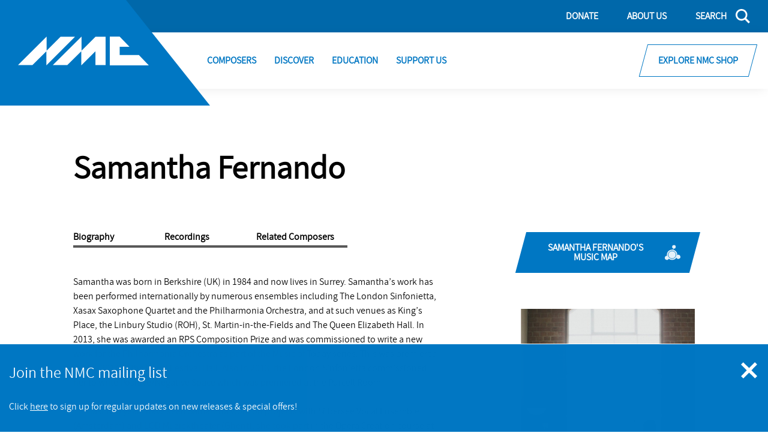

--- FILE ---
content_type: text/html; charset=UTF-8
request_url: https://www.nmcrec.co.uk/composers/samantha-fernando
body_size: 13043
content:

<!DOCTYPE html>
<html lang="en" dir="ltr" prefix="content: http://purl.org/rss/1.0/modules/content/  dc: http://purl.org/dc/terms/  foaf: http://xmlns.com/foaf/0.1/  og: http://ogp.me/ns#  rdfs: http://www.w3.org/2000/01/rdf-schema#  schema: http://schema.org/  sioc: http://rdfs.org/sioc/ns#  sioct: http://rdfs.org/sioc/types#  skos: http://www.w3.org/2004/02/skos/core#  xsd: http://www.w3.org/2001/XMLSchema# ">
  <head>
    <!-- Google tag (gtag.js) --> <script async src="https://www.googletagmanager.com/gtag/js?id=G-J6STQF4HWT"></script> <script> window.dataLayer = window.dataLayer || []; function gtag(){dataLayer.push(arguments);} gtag('js', new Date()); gtag('config', 'G-J6STQF4HWT'); </script>
    <meta charset="utf-8" />
<meta name="description" content="Samantha w" />
<meta name="abstract" content="https://www.nmcrec.co.uk/composers/samantha-fernando" />
<link rel="shortlink" href="https://www.nmcrec.co.uk/node/191" />
<link rel="canonical" href="https://www.nmcrec.co.uk/composers/samantha-fernando" />
<link rel="image_src" href="https://www.nmcrec.co.uk/sites/default/files/styles/banner_image/public/2020-09/Samantha%20Fernando.jpg?itok=BNvX8ukB" />
<meta name="generator" content="Drupal 8 (https://www.drupal.org)" />
<meta property="og:site_name" content="NMC" />
<meta property="og:url" content="https://www.nmcrec.co.uk/composers/samantha-fernando" />
<meta property="og:title" content="Fernando" />
<meta property="og:description" content="Samantha w" />
<meta property="og:image" content="https://www.nmcrec.co.uk/sites/default/files/styles/meta_facebook/public/2020-09/Samantha%20Fernando.jpg?itok=uYpbqq-H" />
<meta property="og:image:width" content="1200" />
<meta property="og:image:height" content="630" />
<meta property="og:updated_time" content="2023-03-01T11:20:00+00:00" />
<meta name="twitter:card" content="summary_large_image" />
<meta name="twitter:title" content="Fernando | NMC" />
<meta name="twitter:site" content="@nmcrecordings" />
<meta name="twitter:creator" content="@nmcrecordings" />
<meta name="twitter:image" content="https://www.nmcrec.co.uk/sites/default/files/styles/meta_twitter/public/2020-09/Samantha%20Fernando.jpg?itok=Br_vpNHc" />
<meta name="Generator" content="Drupal 10 (https://www.drupal.org)" />
<meta name="MobileOptimized" content="width" />
<meta name="HandheldFriendly" content="true" />
<meta name="viewport" content="width=device-width, initial-scale=1.0" />
<link rel="icon" href="/themes/pippip/favicon.ico" type="image/vnd.microsoft.icon" />

    <title>Samantha Fernando | NMC</title>
    <link rel="apple-touch-icon" sizes="144x144" href="/themes/pippip/apple-touch-icon.png">
    <link rel="icon" type="image/png" sizes="32x32" href="/themes/pippip/favicon-32x32.png">
    <link rel="icon" type="image/png" sizes="16x16" href="/themes/pippip/favicon-16x16.png">
    <link rel="stylesheet" media="all" href="/sites/default/files/css/css_-uMXn7FeXKPpJmXubas3B_VILdm4KFWz6x2_VlCozGc.css?delta=0&amp;language=en&amp;theme=pippip&amp;include=eJwNx0EKwCAMBMAPSfMkiXUrlqUJUcHnV5jLFMyJyNhuAzU_nadDGj6EMt0WkBrLlZe-upN3P6TRivIH9FcX_w" />
<link rel="stylesheet" media="all" href="/sites/default/files/css/css_jcedTzKFSn9nYYyXp3fbxBLSkPvL4wn-UJdTBCkaAGk.css?delta=1&amp;language=en&amp;theme=pippip&amp;include=eJwNx0EKwCAMBMAPSfMkiXUrlqUJUcHnV5jLFMyJyNhuAzU_nadDGj6EMt0WkBrLlZe-upN3P6TRivIH9FcX_w" />
<link rel="stylesheet" media="print" href="/sites/default/files/css/css_vA2ujGqEeAu6tga2NJW211ruDWNno3t-TuVtLsDUL94.css?delta=2&amp;language=en&amp;theme=pippip&amp;include=eJwNx0EKwCAMBMAPSfMkiXUrlqUJUcHnV5jLFMyJyNhuAzU_nadDGj6EMt0WkBrLlZe-upN3P6TRivIH9FcX_w" />

    <script type="application/json" data-drupal-selector="drupal-settings-json">{"path":{"baseUrl":"\/","pathPrefix":"","currentPath":"node\/191","currentPathIsAdmin":false,"isFront":false,"currentLanguage":"en"},"pluralDelimiter":"\u0003","suppressDeprecationErrors":true,"gtag":{"tagId":"","consentMode":false,"otherIds":[],"events":[],"additionalConfigInfo":[]},"ajaxPageState":{"libraries":"eJxdjUEKwzAQAz9k6ieZdaIuLrtZY_mQ9PU1hRxaEEKjy1TMiVFw9iD28my2kFlxYIilzYS8chXi3g5SFExbDOQjhou1N5JGqKFM0ayr_vkhLzl_T0-99ZUMd-oNalGXmRcn_Gv-AKyfP5c","theme":"pippip","theme_token":null},"ajaxTrustedUrl":{"\/search":true},"gtm":{"tagId":null,"settings":{"data_layer":"dataLayer","include_classes":false,"allowlist_classes":"google\nnonGooglePixels\nnonGoogleScripts\nnonGoogleIframes","blocklist_classes":"customScripts\ncustomPixels","include_environment":false,"environment_id":"","environment_token":""},"tagIds":["GTM-M7H7ZT6"]},"user":{"uid":0,"permissionsHash":"ed46d87fdbc209d0c5f491ab940932173110a6c37c9a304560a18d0ccdd2c106"}}</script>
<script src="/sites/default/files/js/js_KMLWu1ki3OgVvwI4-EXQw_6MjNe4oVYekCH4TXekGhc.js?scope=header&amp;delta=0&amp;language=en&amp;theme=pippip&amp;include=eJxdyEEKwCAQQ9ELST2SjDQGy9gZ1IXHr5suWggfXjLmRE9YbgNnKlU3RyRudNFAMyrSFEbu_H3IJet7tuDV9yJaG3xBtSz6ADVTKmA"></script>
<script src="/modules/contrib/google_tag/js/gtag.js?t5mb4h"></script>
<script src="/modules/contrib/google_tag/js/gtm.js?t5mb4h"></script>

  </head>

  
  <body class="composers ct__composer">
        <a href="#main-content" class="skip-main">
      Skip to main content
    </a>

    <noscript><iframe src="https://www.googletagmanager.com/ns.html?id=GTM-M7H7ZT6"
                  height="0" width="0" style="display:none;visibility:hidden"></iframe></noscript>

      <div class="dialog-off-canvas-main-canvas" data-off-canvas-main-canvas>
    <div class="canvas-inner"   data-sticky-container="">
  <header id="js-header" class="o-header"  role="banner">
    <div class="o-header__inner">

      <div class="o-header__top">
        <div class="grid">
          
          <div class="o-header__cta__wrapper">
          
        <div class="a-btn  a-btn__secondary  a-btn__secondary--alt  o-header__cta  o-header__top__cta__wrapper    o-header__top__cta__first">
            <a href="https://nmc-recordings.myshopify.com/" class="o-header__top__cta">Explore NMC Shop</a>
        </div>
                  </div>
  


        </div>
      </div>

      <div class="o-header__logo__wrapper  o-header__col">
        <a href="/" title="NMC" rel="home" class="o-header__logo" aria-label="Site logo - link to homepage">
          <svg height="49" viewBox="0 0 218 49" xmlns="http://www.w3.org/2000/svg"><path d="M47.707.904L0 48.61h24.086l23.207-23.206v23.5L95 1.197H70.914L47.707 24.403V.903zm58.187 0L58 48.61h24.18l23.298-23.206v23.5l23.592-23.5V48.61H146V1.197h-16.809l-23.297 23.206V.903zm47.106 0v48h65L201.518 31.83h-32.035V17.976h16.363L169.364.904z" fill="#FFF" fill-rule="evenodd"/></svg>
        </a>
      </div>

      <div class="o-header__middle">
        <div class="grid">
          <div class="col-sm-12">
            <div class="o-header__row    o-header__middle__row">
              <a  class="a-btn  o-header__middle__btn" href="/donate">Donate</a>
              <a  class="a-btn  o-header__middle__btn" href="/about-us" >About Us</a>
              <a  class="a-btn  o-header__search  js-search-btn" href="#"  title="Search"  aria-label="Search"><span>Search</span><svg width="24" height="24" viewBox="0 0 24 24" xmlns="http://www.w3.org/2000/svg"><path d="M24 21.646l-6.255-6.205a9.63 9.63 0 001.872-5.711c0-5.365-4.4-9.73-9.809-9.73C4.4 0 0 4.365 0 9.73c0 5.366 4.4 9.73 9.808 9.73a9.81 9.81 0 005.531-1.698L21.627 24 24 21.646zM2.877 9.73c0-3.792 3.11-6.877 6.932-6.877 3.822 0 6.932 3.085 6.932 6.877s-3.11 6.877-6.932 6.877c-3.823 0-6.932-3.085-6.932-6.877z" fill="#FFF"/></svg></a>

              <div class="o-header__menu-wrap"> 
                <span class="a-btn  o-header__menu">Menu</span>

                <button class="a-nav-toggle  o-header__burger" title="Toggle Nav" aria-label="Toggle nav">
                  <span class="a-nav-toggle__line a-nav-toggle__line-1"></span>
                  <span class="a-nav-toggle__line a-nav-toggle__line-2"></span>
                  <span class="a-nav-toggle__line a-nav-toggle__line-3"></span>
                </button>
              </div>
            </div>
          </div>
        </div>
      </div>

      <div class="o-header__bottom">
        <div class="col-sm-12  o-header__grid">
          <div class="o-header__spacer"></div>
          <div class="o-header__row  o-header__grid__items">
              
            <nav class="m-main-nav" role="navigation">
              
              <ul class="menu">
              
      <li class="menu-item">
        <a href="/composers" class="menu-item__link" data-drupal-link-system-path="node/81">Composers</a>
              </li>
          
      <li class="menu-item">
        <a href="/discover" class="menu-item__link" data-drupal-link-system-path="node/80">Discover</a>
              </li>
          
      <li class="menu-item">
        <a href="/education" class="menu-item__link" data-drupal-link-system-path="node/82">Education</a>
              </li>
          
      <li class="menu-item">
        <a href="/support-us" class="menu-item__link" data-drupal-link-system-path="node/83">Support Us</a>
              </li>
        </ul>
  


              <ul class="menu o-header__middle__btn__mobile">
                <li class="menu-item">
                  <a  class="menu-item__link  o-header__middle__btn__mobile" href="/donate">Donate</a>
                </li>
                <li class="menu-item">
                  <a  class="menu-item__link  o-header__middle__btn__mobile" href="/about-us" >About Us</a>
                </li>
              </ul>
            </nav>
            
            <div class="o-header__cta__wrapper">
              
          <div class="o-header__cta__wrapper">
          
        <div class="a-btn  a-btn__secondary  a-btn__secondary--alt  o-header__cta  o-header__top__cta__wrapper    o-header__top__cta__first">
            <a href="https://nmc-recordings.myshopify.com/" class="o-header__top__cta">Explore NMC Shop</a>
        </div>
                  </div>
  


            </div>
          </div>
        </div>
      </div>
    </div>

    <div class="m-search m-overlay">
      <button class="a-nav-toggle  o-header__cta  js-search-btn" title="Toggle Nav" aria-label="Toggle nav">
        <span class="a-nav-toggle__line a-nav-toggle__line-1"></span>
        <span class="a-nav-toggle__line a-nav-toggle__line-2"></span>
        <span class="a-nav-toggle__line a-nav-toggle__line-3"></span>
      </button>
      <section>
        <div class="grid justify-center">
          <div class="col-sm-8">
            <div class="m-search__inner">
              
<div class="views-exposed-form bef-exposed-form m-block m-block--views m-block--views-exposed-filter-blocksearch-search m-block__ m-" data-drupal-selector="views-exposed-form-search-search">
				<form action="/search" method="get" id="views-exposed-form-search-search" accept-charset="UTF-8">
  
<div class="ct__listing__form">
<div class="js-form-item form-item js-form-type-textfield form-type-textfield js-form-item-for form-item-for">
      
        <input placeholder="Search site" aria-label="Search form input" data-drupal-selector="edit-for" type="text" id="edit-for" name="for" value="" size="30" maxlength="128" class="form-text" />

        </div>
<div data-drupal-selector="edit-actions" class="form-actions js-form-wrapper form-wrapper" id="edit-actions"><button data-twig-suggestion="search_results_submit" class="a-btn button js-form-submit form-submit" value="Search" data-drupal-selector="edit-submit-search" type="submit" id="edit-submit-search">
  Search
</button>
</div>

</div>
</form>

	</div>

              
<div class="m-block m-block--block-content m-block--block-contentc969cb25-b628-4670-94b7-5e2ea1f529f1 m-block__search m-search">
		
  
</div>

            </div>
          </div>
        </div>
      </section>
    </div>


  </header>

  
  <div class="visually-hidden">
    <a id="main-content" tabindex="-1" href="#"></a>
  </div>

  <main role="main" class="wrapper wapper--main"  data-sticky-container="">
  <div class="semi-circle"></div>
            <div data-drupal-messages-fallback class="hidden"></div>
<div id="block-mainpagecontent" class="m-block m-block--system m-block--system-main-block m-block__ m-">
				
	

<article  about="/composers/samantha-fernando" class="o-node o-node-wrapper o-composer o-full">

	
	
        <div class="grid justify-center  m-no-banner">
            <div class="col-12">
                <div class="grid  mobile-accordion">
                    <div class="col-sm-10  col-lg-6  offset-sm-1">
                        <h1 class="text-bold  no-margin">

                                                            Samantha
                                                        
                                                        
                                                                Fernando
                                                    </h1>
                    </div>
                    <div class="col-sm-10  col-lg-6  offset-sm-1  no-padding-mobile  flex-column  mobile-only">
                        <div class="m-entity  no-margin">
                            

    
  <picture>
        <source data-srcset="/sites/default/files/styles/teaser_thumb/public/2020-09/Samantha%20Fernando.jpg?itok=O3FUL0kl" type="image/jpeg">
    <img data-src="/sites/default/files/styles/teaser_thumb/public/2020-09/Samantha%20Fernando.jpg?itok=O3FUL0kl" alt="Samantha Fernando" class="lazy" title="" />
  </picture>


                                
                            
                                <a href="https://www.nmcrec.co.uk/musicmap?compid=191" class="a-btn a-btn__secondary  a-btn--btn-icon  a-btn__no-skew  flex-center">
                                                                    <span>
                                                                                    Samantha Fernando's
                                         Music Map
                                    </span>
                                                                <svg width="30" height="29" viewBox="0 0 30 29" xmlns="http://www.w3.org/2000/svg"><g fill-rule="evenodd"><path d="M17.5 0a3.5 3.5 0 11-.432 6.974l-.744 2.297C20.726 10.32 24 14.277 24 19c0 .183-.005.365-.015.545a4 4 0 11-1.67 5.013A9.99 9.99 0 0114 29a9.96 9.96 0 01-6.379-2.298 4.001 4.001 0 11-3.418-5.697A9.93 9.93 0 014 19C4 13.477 8.477 9 14 9c.508 0 1.008.038 1.496.111l.758-2.34A3.501 3.501 0 0117.5 0z"/><circle stroke="#0077C3" fill="#e5f1f9" cx="14" cy="19" r="7.5"/></g></svg>
                                </a>

                            
                        </div>
                    </div>

                    <div class="col-sm-10  col-lg-6  offset-sm-1  desktop-only">

                        <div class="m-entity  mobile-accordion__anchors">
                            <div class="a-grid  a-grid--flush  a-grid--4">

                                                                    <a class="a-btn--conditional-anchors" href="#biography">Biography</a>
                                                                                                    <a class="a-btn--conditional-anchors" href="#recordings">Recordings</a>
                                                                                                    <a class="a-btn--conditional-anchors" href="#related">Related Composers</a>
                                                                                            </div>
                        </div>

                        <div class="m-entity"><p>Samantha was born in Berkshire (UK) in 1984 and now lives in Surrey. Samantha’s work has been performed internationally by numerous ensembles including The London Sinfonietta, Xasax Saxophone Quartet and the Philharmonia Orchestra, and at such venues as King’s Place, the Linbury Studio (ROH), St. Martin-in-the-Fields and The Queen Elizabeth Hall. In 2013, she was awarded an RPS Composition Prize and was commissioned to write a new work for the Philharmonia Orchestra as part of the Music of Today series. This was premiered in May 2014 at the Royal Festival Hall. Also in 2013, the London Sinfonietta commissioned her to write Positive/Negative Space which was premiered at the Purcell Room.</p>
<p>The last two years have seen Samantha work on projects with Silbersee Vocal Ensemble (Amsterdam) and LOD Muziektheater (Ghent); she took part in the Opera Creation course at Festival d’Aix-en-Provence with Martin Crimp; as well as commissions for the London Sinfonietta, Aldeburgh Music and the Oxford Lieder Festival. In 2015, her music was performed at the Huddersfield Contemporary Music Festival by the Riot Ensemble.</p>
<p>She composed The Journey Between Us- a large-scale work for narrator and ensemble, commissioned by the London Sinfonietta that premiered at the Southwark Playhouse in February 2016. Samantha is a Lecturer in Composition at Royal Holloway, University of London.</p>
</div>
                    </div>

                    <div class="col-sm-10 col-lg-3 offset-sm-1  no-padding-mobile  o-sidebar__wrapper  desktop-only">
                        <div class="m-entity">
                            <div class="o-sidebar__music-map-link">


    <a href="https://www.nmcrec.co.uk/musicmap?compid=191" class="a-btn a-btn__secondary  a-btn--btn-icon">
            <span>
                            Samantha Fernando's
             Music Map
        </span>
        <svg width="30" height="29" viewBox="0 0 30 29" xmlns="http://www.w3.org/2000/svg"><g fill-rule="evenodd"><path d="M17.5 0a3.5 3.5 0 11-.432 6.974l-.744 2.297C20.726 10.32 24 14.277 24 19c0 .183-.005.365-.015.545a4 4 0 11-1.67 5.013A9.99 9.99 0 0114 29a9.96 9.96 0 01-6.379-2.298 4.001 4.001 0 11-3.418-5.697A9.93 9.93 0 014 19C4 13.477 8.477 9 14 9c.508 0 1.008.038 1.496.111l.758-2.34A3.501 3.501 0 0117.5 0z"/><circle stroke="#0077C3" fill="#e5f1f9" cx="14" cy="19" r="7.5"/></g></svg>
    </a>

</div>

<aside class="o-sidebar">

        
    <picture>
                <source data-srcset="/sites/default/files/styles/sidebar_image/public/2020-09/Samantha%20Fernando.jpg?itok=F2erH58s" type="image/jpeg">
        <img data-src="/sites/default/files/styles/sidebar_image/public/2020-09/Samantha%20Fernando.jpg?itok=F2erH58s" alt="" class="lazy" title="" />
    </picture>

    <div class="o-sidebar__content">
        
                

    
    
    
    
    
    <div class="a-btn--btn-icon  a-btn--icon-blue">
        <a href="https://twitter.com/sam_fernando1?lang=en" class="" title="Twitter">Twitter <svg width="29" height="26" viewBox="0 0 29 26" xmlns="http://www.w3.org/2000/svg"><path d="M27.67 4.346c-.952.449-1.977.751-3.053.887a5.597 5.597 0 002.338-3.117 10.285 10.285 0 01-3.376 1.368c-.969-1.095-2.35-1.779-3.88-1.779-2.934 0-5.314 2.522-5.314 5.633 0 .44.047.87.138 1.283-4.418-.235-8.335-2.477-10.956-5.885a5.862 5.862 0 00-.72 2.832c0 1.954.938 3.679 2.365 4.689a5.075 5.075 0 01-2.408-.705v.07c0 2.73 1.832 5.006 4.264 5.524a5.062 5.062 0 01-2.401.096c.677 2.237 2.64 3.866 4.965 3.912-1.82 1.51-4.11 2.411-6.601 2.411-.429 0-.852-.027-1.268-.079 2.353 1.599 5.146 2.53 8.148 2.53 9.777 0 15.122-8.582 15.122-16.026 0-.244-.004-.487-.014-.729a11.144 11.144 0 002.651-2.915z"/></svg></a>
    </div>


        <h3>
            External Links
        </h3>
        
<div class="a-btn--btn-icon">
  <a href="http://www.samanthafernando.com/" class="" title="Composer Website http://www.samanthafernando.com/">Composer Website<svg width="17" height="16" viewBox="0 0 17 16" xmlns="http://www.w3.org/2000/svg"><path d="M9.917 2.125H.708v12.75h14.167V7.083h.708v8.5H0V1.417h9.917v.708zM17 5.667h-.708V1.209l-8.25 8.25-.501-.501 8.25-8.25h-4.458V0H17v5.667z" fill="#0077C3" fill-rule="evenodd"/></svg></a>
</div>


    </div>
</aside>

                        </div>
                    </div>

                                            <div id="biography" class="col-sm-10  col-lg-6  offset-sm-1  mobile-accordion__content-wrapper  mobile-only">
                            <div class="m-entity  mobile-accordion__entity  mobile-accordion__entity">
                                <a class="mobile-accordion__link  js-mobile-accordion-link" href="#biography">Biography</a>
                                <div class="mobile-accordion__content  js-mobile-accordion-content">
                                    <p>Samantha was born in Berkshire (UK) in 1984 and now lives in Surrey. Samantha’s work has been performed internationally by numerous ensembles including The London Sinfonietta, Xasax Saxophone Quartet and the Philharmonia Orchestra, and at such venues as King’s Place, the Linbury Studio (ROH), St. Martin-in-the-Fields and The Queen Elizabeth Hall. In 2013, she was awarded an RPS Composition Prize and was commissioned to write a new work for the Philharmonia Orchestra as part of the Music of Today series. This was premiered in May 2014 at the Royal Festival Hall. Also in 2013, the London Sinfonietta commissioned her to write Positive/Negative Space which was premiered at the Purcell Room.</p>
<p>The last two years have seen Samantha work on projects with Silbersee Vocal Ensemble (Amsterdam) and LOD Muziektheater (Ghent); she took part in the Opera Creation course at Festival d’Aix-en-Provence with Martin Crimp; as well as commissions for the London Sinfonietta, Aldeburgh Music and the Oxford Lieder Festival. In 2015, her music was performed at the Huddersfield Contemporary Music Festival by the Riot Ensemble.</p>
<p>She composed The Journey Between Us- a large-scale work for narrator and ensemble, commissioned by the London Sinfonietta that premiered at the Southwark Playhouse in February 2016. Samantha is a Lecturer in Composition at Royal Holloway, University of London.</p>

                                </div>
                            </div>
                        </div>
                    
                                            <div class="col-sm-12  mobile-accordion__content-wrapper" id="recordings">
                            <div class="m-entity  mobile-accordion__entity  mobile-accordion__entity">
                                <h3>Recordings by this composer</h3>
                                <a class="mobile-accordion__link  js-mobile-accordion-link" href="#recordings">Recordings</a>
                                <div class="a-grid  a-grid--teasers  mobile-accordion__content  js-mobile-accordion-content">
                                    <div class="m-entity__signposts__inner">

	<a href="https://nmc-recordings.myshopify.com/products/samantha-fernando-kinesphere" class="m-entity__signposts__thumb" title="Open Kinesphere">
                                            
                        
            <figure class="a-image a-image--full">
                <picture>
                                        <source media="(max-width: 600px)" srcset="/sites/default/files/styles/signpost_small/public/2020-09/NMC%20DL3018%20Samantha%20Fernando.jpg?itok=zsJ-D34X" type="image/jpeg">
                                        <source media="(max-width: 1000px)" data-srcset="/sites/default/files/styles/signpost_large/public/2020-09/NMC%20DL3018%20Samantha%20Fernando.jpg?itok=34K_UJV9" type="image/jpeg">
                    <img data-src="/sites/default/files/styles/signpost_large/public/2020-09/NMC%20DL3018%20Samantha%20Fernando.jpg?itok=34K_UJV9" alt="Kinesphere cover" class="lazy lazy-animate" title="" />
                </picture>
            </figure>
        	</a>

    <div class="m-entity__signposts__content">
                    <h4 class="m-entity__signposts__title">
                Kinesphere
            </h4> 
                
                    <h4 class="m-entity__signposts__label">
                <span title="NMC Recordings ">
                    NMC Recordings
                </span>
            </h4>
        
                    <h4 class="m-entity__signposts__copy">
                
            </h4>
        
                            
                    <a href="https://nmc-recordings.myshopify.com/products/samantha-fernando-kinesphere" class="a-btn  a-btn--alt  m-entity__signposts__link" title="Buy">
                Buy
            </a>
        
    </div>
</div>
                                </div>
                            </div>
                        </div>
                    
                    
                                            <div class="col-sm-12  mobile-accordion__content-wrapper" id="related">
                            <div class="m-entity  mobile-accordion__entity">
                                <h3>Related composers</h3>
                                <a class="mobile-accordion__link  js-mobile-accordion-link" href="#related">Related composers</a>
                                <div class="a-grid  a-grid--listing-teasers  mobile-accordion__content  js-mobile-accordion-content">
                                    
	

<article  about="/composers/george-benjamin" class="o-node o-node-wrapper o-composer o-teaser o-teaser-listing-teaser">

	
	
      <h4>
        <a href="/composers/george-benjamin" title="Open Benjamin"  class="nmc-artist">
                      <span class="text-bold">
              Benjamin
            </span>
          
                      , George
          
                  </a>
      </h4>
    
    		

</article>

	

<article  about="/composers/edmund-finnis" class="o-node o-node-wrapper o-composer o-teaser o-teaser-listing-teaser">

	
	
      <h4>
        <a href="/composers/edmund-finnis" title="Open Finnis"  class="nmc-artist">
                      <span class="text-bold">
              Finnis
            </span>
          
                      , Edmund
          
                  </a>
      </h4>
    
    		

</article>

	

<article  about="/composers/anna-thorvaldsdottir" class="o-node o-node-wrapper o-composer o-teaser o-teaser-listing-teaser">

	
	
      <h4>
        <a href="/composers/anna-thorvaldsdottir" title="Open Thorvaldsdóttir"  >
                      <span class="text-bold">
              Thorvaldsdóttir
            </span>
          
                      , Anna
          
                  </a>
      </h4>
    
    		

</article>

                                </div>
                            </div>
                        </div>
                    
                                    </div>
                <div class="col-sm-10 offset-sm-1  no-padding-mobile  mobile-only">
                    <div class="m-entity">
                        <div class="o-sidebar">
                            <div class="o-sidebar__content">
                                
                

    
    
    
    
    
    <div class="a-btn--btn-icon  a-btn--icon-blue">
        <a href="https://twitter.com/sam_fernando1?lang=en" class="" title="Twitter">Twitter <svg width="29" height="26" viewBox="0 0 29 26" xmlns="http://www.w3.org/2000/svg"><path d="M27.67 4.346c-.952.449-1.977.751-3.053.887a5.597 5.597 0 002.338-3.117 10.285 10.285 0 01-3.376 1.368c-.969-1.095-2.35-1.779-3.88-1.779-2.934 0-5.314 2.522-5.314 5.633 0 .44.047.87.138 1.283-4.418-.235-8.335-2.477-10.956-5.885a5.862 5.862 0 00-.72 2.832c0 1.954.938 3.679 2.365 4.689a5.075 5.075 0 01-2.408-.705v.07c0 2.73 1.832 5.006 4.264 5.524a5.062 5.062 0 01-2.401.096c.677 2.237 2.64 3.866 4.965 3.912-1.82 1.51-4.11 2.411-6.601 2.411-.429 0-.852-.027-1.268-.079 2.353 1.599 5.146 2.53 8.148 2.53 9.777 0 15.122-8.582 15.122-16.026 0-.244-.004-.487-.014-.729a11.144 11.144 0 002.651-2.915z"/></svg></a>
    </div>


                                <h3>
                                    External Links
                                </h3>
                                
<div class="a-btn--btn-icon">
  <a href="http://www.samanthafernando.com/" class="" title="Composer Website http://www.samanthafernando.com/">Composer Website<svg width="17" height="16" viewBox="0 0 17 16" xmlns="http://www.w3.org/2000/svg"><path d="M9.917 2.125H.708v12.75h14.167V7.083h.708v8.5H0V1.417h9.917v.708zM17 5.667h-.708V1.209l-8.25 8.25-.501-.501 8.25-8.25h-4.458V0H17v5.667z" fill="#0077C3" fill-rule="evenodd"/></svg></a>
</div>


                            </div>
                        </div>
                    </div>
                </div>
            </div>
        </div>

        <section>
            <div class="col-12">
                

	<div class="m-banner m-banner--music-map" id="music-map"  label="footer-music-map">
				
        <figure class="m-banner__image">

            <div class="m-banner__overlay"></div>

            <div class="m-banner__copy">

                <div class="col-sm-8">
                    
                    <h2 class="m-banner__speech-marks">
                        Music Map
                    </h2>

                                            <p class="m-banner__image-credit">
                            <p>Discover more about the classical music of today with NMC's Music Map, and exciting and educational online tool which enables you to see and hear the connections between composers, their teachers, pupils, influences and their works.</p>

                        </p>
                    
                    
                        <a href="https://www.nmcrec.co.uk/musicmap?compid=374" class="a-btn a-btn__secondary  a-btn--btn-icon"><span>Music Map</span><svg width="30" height="29" viewBox="0 0 30 29" xmlns="http://www.w3.org/2000/svg"><g fill-rule="evenodd"><path d="M17.5 0a3.5 3.5 0 11-.432 6.974l-.744 2.297C20.726 10.32 24 14.277 24 19c0 .183-.005.365-.015.545a4 4 0 11-1.67 5.013A9.99 9.99 0 0114 29a9.96 9.96 0 01-6.379-2.298 4.001 4.001 0 11-3.418-5.697A9.93 9.93 0 014 19C4 13.477 8.477 9 14 9c.508 0 1.008.038 1.496.111l.758-2.34A3.501 3.501 0 0117.5 0z"/><circle stroke="#0077C3" fill="#e5f1f9" cx="14" cy="19" r="7.5"/></g></svg></a>
            
                    
                </div>
            
            </div>

            

                    
    <picture>
                <source media="(max-width: 420px)" srcset="/sites/default/files/styles/music_map_image_vsm/public/2020-09/music-map%402x.png?itok=QBvGWnIs" type="image/jpeg">
                <source media="(max-width: 800px)" srcset="/sites/default/files/styles/music_map_image_sm/public/2020-09/music-map%402x.png?itok=y-i5f_EF" type="image/jpeg">
                <source media="(max-width: 1400px)" data-srcset="/sites/default/files/styles/music_map_image_md/public/2020-09/music-map%402x.png?itok=W2tL5ZUk" type="image/jpeg">
                <source data-srcset="/sites/default/files/styles/music_map_image/public/2020-09/music-map%402x.png?itok=B-xMXkNJ" type="image/jpeg">
        <img data-src="/sites/default/files/styles/music_map_image/public/2020-09/music-map%402x.png?itok=B-xMXkNJ" alt="" class="lazy" />
    </picture>



        </figure>

	</div>


    

            </div>
        </section>

    		

</article>

	</div>


      </main>

  <footer class="o-footer" role="contentinfo">
    <div class="o-footer__inner">
      <div class="grid">
        <div class="col-sm-12">
          <div class="o-footer__row  o-footer__top">
            <div class="o-footer__col  o-footer__col__stretch">
              <div class="o-footer__top__row  o-footer__col__icons">
                <div class="o-footer__col">
                  <h3 class="o-footer__col__heading">Stream</h3>
                  
<div class="m-block m-block--block-content m-block--block-content82437759-d140-4e96-bb9d-4f81bdfb0968 m-block__stream m-stream">
		
  
      <div class="m-social-links">
          

                
    <div class="a-btn--btn-icon  a-btn--icon-blue">
        <a href="https://open.spotify.com/user/nmcrecordings" class="" target="_blank" title="Spotify"><svg width="25" height="26" viewBox="0 0 25 26" xmlns="http://www.w3.org/2000/svg"><path d="M17.782 18.315c0-.361-.158-.649-.473-.863-2.03-1.298-4.381-1.947-7.053-1.947-1.4 0-2.909.192-4.529.576-.441.101-.662.395-.662.88 0 .226.07.42.213.584a.706.706 0 00.56.245c.053 0 .247-.045.584-.135 1.388-.305 2.666-.457 3.834-.457 2.377 0 4.465.581 6.264 1.743.2.125.373.187.52.187a.7.7 0 00.521-.229.806.806 0 00.221-.584zm1.515-3.64c0-.45-.184-.795-.553-1.032-2.492-1.59-5.375-2.386-8.646-2.386-1.61 0-3.203.236-4.78.71-.506.147-.758.508-.758 1.084 0 .282.092.522.276.72a.883.883 0 00.67.295c.074 0 .269-.045.584-.135a14.139 14.139 0 013.96-.559c2.935 0 5.502.7 7.7 2.1.253.146.453.22.6.22a.883.883 0 00.67-.297c.185-.197.277-.437.277-.72zM21 10.479c0-.53-.21-.925-.631-1.185-1.326-.824-2.867-1.447-4.623-1.87a23.026 23.026 0 00-5.412-.635c-2.146 0-4.06.265-5.744.795a1.25 1.25 0 00-.607.432c-.163.209-.245.482-.245.82 0 .35.108.644.324.881.216.237.486.356.812.356.116 0 .327-.046.632-.136 1.4-.417 3.014-.627 4.844-.627 1.673 0 3.3.192 4.884.575 1.583.384 2.916.92 4 1.608.22.136.43.204.63.204.306 0 .571-.116.798-.347.226-.232.339-.522.339-.872zM24.235 13c0 2.359-.541 4.534-1.625 6.525-1.083 1.992-2.553 3.57-4.41 4.732A11.243 11.243 0 0112.118 26c-2.199 0-4.226-.581-6.083-1.743-1.856-1.163-3.326-2.74-4.41-4.732C.542 17.534 0 15.36 0 13s.542-4.534 1.625-6.525c1.084-1.992 2.554-3.57 4.41-4.732A11.243 11.243 0 0112.118 0c2.198 0 4.226.581 6.082 1.743 1.857 1.163 3.327 2.74 4.41 4.732 1.084 1.991 1.625 4.166 1.625 6.525z"/></svg></a>
    </div>

    

                
    <div class="a-btn--btn-icon  a-btn--icon-blue">
        <a href="https://music.apple.com/profile/nmcrecordings" class="" target="_blank" title="Itunes"><svg width="26" height="26" viewBox="0 0 26 26" xmlns="http://www.w3.org/2000/svg"><path d="M25.271 6.45a9.69 9.69 0 00-.253-2.307C24.685 2.766 23.9 1.711 22.722.94a5.262 5.262 0 00-1.976-.767 11.158 11.158 0 00-1.648-.159c-.043-.001-.088-.008-.13-.012H6.304l-.48.027c-.786.045-1.568.13-2.308.423-1.41.558-2.424 1.53-3.02 2.926-.201.474-.307.976-.381 1.484-.06.412-.094.827-.106 1.244-.001.032-.008.064-.01.096v12.874c.008.149.016.298.026.446.053.858.162 1.711.524 2.5.685 1.495 1.83 2.477 3.406 2.95.443.133.9.197 1.361.24.584.056 1.17.064 1.755.064l11.617-.001c.553 0 1.103-.035 1.653-.104.867-.111 1.682-.37 2.418-.854a5.307 5.307 0 001.98-2.325c.196-.444.308-.916.389-1.395.12-.71.146-1.43.145-2.149-.002-4 0-7.998-.003-11.997m-6.764 4.202l-.001 6.016c0 .439-.06.87-.256 1.27-.304.622-.801 1.013-1.461 1.2a4.88 4.88 0 01-1.126.183 1.966 1.966 0 01-2.048-1.618 1.98 1.98 0 011.095-2.128c.34-.169.704-.263 1.072-.342.398-.086.798-.161 1.194-.253.289-.066.482-.243.538-.543a1.03 1.03 0 00.019-.203V8.502a.79.79 0 00-.028-.195c-.041-.158-.157-.255-.32-.246a3.63 3.63 0 00-.5.07c-.8.158-1.6.32-2.4.481l-2.451.495-1.447.292-.05.014c-.292.08-.398.214-.411.515-.002.046-.001.092-.001.138-.001 2.74 0 5.481-.002 8.22 0 .443-.05.88-.227 1.292-.293.676-.811 1.096-1.51 1.3-.37.107-.75.168-1.133.181-1.01.038-1.848-.633-2.02-1.626-.15-.856.241-1.775 1.213-2.187.376-.158.77-.245 1.167-.327.302-.064.605-.121.906-.186.403-.088.613-.34.63-.752.002-.054.001-.105.001-.159 0-3.117 0-6.235.002-9.352 0-.13.014-.264.044-.39.074-.3.288-.472.575-.546.269-.07.542-.119.815-.174l2.315-.467 2.393-.483c.705-.142 1.41-.287 2.116-.426.232-.045.466-.092.7-.11.326-.027.55.178.583.507.008.078.013.156.013.235.002 2.013.002 4.025 0 6.037z"/></svg></a>
    </div>


    </div>
  
</div>

                </div>
                <div class="o-footer__col">
                  <h3 class="o-footer__col__heading">Follow</h3>
                  
<div class="m-block m-block--block-content m-block--block-content38699dca-2b67-4968-b439-32f1e37ddb74 m-block__follow m-follow">
		
  
      <div class="m-social-links">
          

                
    <div class="a-btn--btn-icon  a-btn--icon-blue">
        <a href="http://instagram.com/nmcrecordings" class="" target="_blank" title="Instagram"><svg width="28" height="28" viewBox="0 0 28 28" xmlns="http://www.w3.org/2000/svg"><path d="M13.709 6.973C9.9 6.973 6.746 10.102 6.746 14s3.1 7.027 6.963 7.027c3.862 0 6.963-3.184 6.963-7.027s-3.155-7.027-6.963-7.027zm0 11.529c-2.448 0-4.461-2.031-4.461-4.502 0-2.47 2.013-4.502 4.46-4.502 2.449 0 4.462 2.031 4.462 4.502 0 2.47-2.013 4.502-4.461 4.502z"/><ellipse cx="20.944" cy="6.808" rx="1.578" ry="1.592"/><path d="M25.024 2.69C23.61 1.208 21.597.44 19.312.44H8.106C3.373.44.218 3.623.218 8.4v11.255c0 2.36.761 4.392 2.284 5.874 1.47 1.428 3.428 2.142 5.658 2.142h11.098c2.339 0 4.297-.769 5.712-2.142 1.468-1.427 2.23-3.458 2.23-5.82V8.4c0-2.306-.762-4.282-2.176-5.71zm-.218 17.02c0 1.702-.598 3.074-1.577 4.008-.98.933-2.34 1.427-3.971 1.427H8.16c-1.632 0-2.992-.494-3.971-1.427-.98-.989-1.469-2.361-1.469-4.063V8.4c0-1.647.49-3.02 1.469-4.008.925-.933 2.339-1.427 3.971-1.427h11.206c1.632 0 2.992.494 3.972 1.482.924.988 1.468 2.36 1.468 3.953v11.31z"/></svg></a>
    </div>

    

                
    <div class="a-btn--btn-icon  a-btn--icon-blue">
        <a href="http://facebook.com/nmcrecordings" class="" target="_blank" title="Facebook"><svg width="19" height="36" viewBox="0 0 19 36" xmlns="http://www.w3.org/2000/svg"><path d="M15.905 12.133h-4.227v-2.91c0-1.094.69-1.35 1.176-1.35h2.983V3.068l-4.108-.016c-4.561 0-5.6 3.584-5.6 5.878v3.204H3.493v4.953H6.13v14.015h5.548V17.086h3.743l.484-4.953z"/></svg></a>
    </div>

    

                
    <div class="a-btn--btn-icon  a-btn--icon-blue">
        <a href="http://youtube.com/nmcrecordings" class="" target="_blank" title="Youtube"><svg width="32" height="24" viewBox="0 0 32 24" xmlns="http://www.w3.org/2000/svg"><path d="M26.153.245c-4.805-.328-15.508-.326-20.306 0C.65.6.039 3.74 0 12c.039 8.247.645 11.399 5.847 11.755 4.8.326 15.501.328 20.306 0C31.35 23.4 31.961 20.26 32 12 31.961 3.753 31.355.601 26.153.245zM12 17.333V6.667l10.667 5.324L12 17.333z"/></svg></a>
    </div>

    

                
    <div class="a-btn--btn-icon  a-btn--icon-blue">
        <a href="http://twitter.com/nmcrecordings" class="" target="_blank" title="X"><svg width="29" height="26" viewBox="0 0 29 26" xmlns="http://www.w3.org/2000/svg"><path d="M27.67 4.346c-.952.449-1.977.751-3.053.887a5.597 5.597 0 002.338-3.117 10.285 10.285 0 01-3.376 1.368c-.969-1.095-2.35-1.779-3.88-1.779-2.934 0-5.314 2.522-5.314 5.633 0 .44.047.87.138 1.283-4.418-.235-8.335-2.477-10.956-5.885a5.862 5.862 0 00-.72 2.832c0 1.954.938 3.679 2.365 4.689a5.075 5.075 0 01-2.408-.705v.07c0 2.73 1.832 5.006 4.264 5.524a5.062 5.062 0 01-2.401.096c.677 2.237 2.64 3.866 4.965 3.912-1.82 1.51-4.11 2.411-6.601 2.411-.429 0-.852-.027-1.268-.079 2.353 1.599 5.146 2.53 8.148 2.53 9.777 0 15.122-8.582 15.122-16.026 0-.244-.004-.487-.014-.729a11.144 11.144 0 002.651-2.915z"/></svg></a>
    </div>


    </div>
  
</div>

                </div>
              </div>
              <div class="o-footer__top__row">
                  
<div class="m-block m-block--block-content m-block--block-content7ad2a1be-7377-4f30-9c9b-790e28680853 m-block__join-the-mailing-list m-join-the-mailing-list">
				<p>Join the Mailing List <a href="/about-us/mailing-list" title="sign up"><span>sign up</span></a></p>

	</div>

              </div>
              <hr class="o-footer__hr">
            </div>
            <div class="o-footer__col">
              <div class="o-footer__top__row">
                
<div class="m-block m-block--block-content m-block--block-content55fbe8e5-a06d-4c79-b670-5e83e20ca725 m-block__support-us m-support-us">
				<h4>Support Us</h4>
<p>Our mission is&nbsp;to promote new music from Britain and Ireland. With your help we:&nbsp;</p>
<p><strong>CHAMPION</strong>&nbsp;&nbsp; Composers &amp; Artists<br><br>
<strong>EDUCATE</strong>&nbsp;&nbsp;&nbsp;&nbsp;&nbsp;&nbsp; Future generations<br><br>
<strong>INSPIRE</strong>&nbsp;&nbsp;&nbsp;&nbsp;&nbsp;&nbsp;&nbsp;&nbsp; Audiences worldwide</p>

	</div>

              </div>
            </div>
            <div class="o-footer__col">
              <div class="o-footer__top__row  o-footer__friends-get-more">
                
<div class="m-block m-block--block-content m-block--block-content1ac641fa-0f36-4c40-8ab6-e8abd4b134f6 m-block__friends-get-more m-friends-get-more">
				<h4>Benefactors Get More</h4>

<ul>
	<li>Regular behind-the-scenes newsletters</li>
	<li>Invitations to events &amp; recording sessions</li>
	<li>25% discount on NMC online store orders</li>
</ul>

<a href="support-us/become-individual-supporter" title="Join now"><span>Join Now</span></a>

	</div>

              </div>
            </div>
          </div>
        </div>
      </div>
      <div class="o-footer__middle">
        <div class="grid">
          <div class="col-sm-12">
            <div class="o-footer__middle__row  m-footer-nav">
              <nav class="m-footer-nav">
                
              </nav>
              <div class="o-footer__partners">
                
<div class="m-block m-block--block-content m-block--block-content784236b9-da6f-4d48-b802-bcfed798e3f1 m-block__funder-logos-in-footer m-funder-logos-in-footer">
		
			
<a href="https://www.delius.org.uk/delius-trust/" title=" Delius Trust" class="m-logos__logo" rel="noopener nofollow" aria-label="Open Delius Trust's website">
    
  <picture>
        <source data-srcset="/sites/default/files/styles/logo/public/logos/delius%20trust-svg%282%29_0.png?itok=SHpa5BOo" type="image/jpeg">
    <img data-src="/sites/default/files/styles/logo/public/logos/delius%20trust-svg%282%29_0.png?itok=SHpa5BOo" alt="Delius Trust" class="lazy" />
  </picture>
</a>

<a href="https://www.artscouncil.org.uk/" title=" ACE Arts Council England" class="m-logos__logo" rel="noopener nofollow" aria-label="Open ACE Arts Council England's website">
    
  <picture>
        <source data-srcset="/sites/default/files/styles/logo/public/logos/ACE%20Grant_Award_logo_white.png?itok=P8B8ljM9" type="image/jpeg">
    <img data-src="/sites/default/files/styles/logo/public/logos/ACE%20Grant_Award_logo_white.png?itok=P8B8ljM9" alt="ACE Arts Council England" class="lazy" />
  </picture>
</a>

	
</div>

              </div>
            </div>
          </div>
        </div>
      </div>
    </div>
    <div class="grid o-footer__bottom">
      <div class="col-sm-12">
        <div class="o-footer__bottom__row">
          <p>NMC Recordings is a registered charity No.328052 © NMC Recordings. All rights reserved</p>
          <a href="https://un.titled.co.uk" title="An Un.titled Site" rel="nofollow noopener">An Un.titled Site</a>
        </div>
      </div>
    </div>
  </footer>
</div>


  <div id="emmsg" class="m-emmsg">
    <div class="grid justify-center">
      <div class="col-12">

        <a href="#close" class="m-emmsg__close" title="Hide message" id="emmsg-close" aria-label="Close emergency message"><svg width="27" height="27" viewBox="0 0 27 27" xmlns="http://www.w3.org/2000/svg"><path d="M27.042 23.082l-9.729-9.61 9.604-9.714-3.835-3.8-9.601 9.72L3.764.083-.042 3.888l9.731 9.62-9.606 9.728 3.805 3.806 9.628-9.74 9.726 9.615 3.8-3.835z"/></svg></a>

                  <h3>Join the NMC mailing list</h3>
        
        <p>Click <a href="https://www.nmcrec.co.uk/about-us/mailing-list" target="_blank" rel="noopener">here</a> to sign up for regular updates on new releases &amp; special offers!</p>


      </div>
    </div>
  </div>

  



  </div>

    

    <script src="/sites/default/files/js/js_PX3GDMEvq7S09wkDU-xdT7bzTFBC2XJKKWP88fy11yA.js?scope=footer&amp;delta=0&amp;language=en&amp;theme=pippip&amp;include=eJxdyEEKwCAQQ9ELST2SjDQGy9gZ1IXHr5suWggfXjLmRE9YbgNnKlU3RyRudNFAMyrSFEbu_H3IJet7tuDV9yJaG3xBtSz6ADVTKmA"></script>
<script src="https://cdnjs.cloudflare.com/polyfill/v3/polyfill.min.js?version=4.8.0"></script>
<script src="/sites/default/files/js/js_6mtMVryRM-nHc9Z0pTF4KjVZ5VACsVBjqhYPdeHiiFo.js?scope=footer&amp;delta=2&amp;language=en&amp;theme=pippip&amp;include=eJxdyEEKwCAQQ9ELST2SjDQGy9gZ1IXHr5suWggfXjLmRE9YbgNnKlU3RyRudNFAMyrSFEbu_H3IJet7tuDV9yJaG3xBtSz6ADVTKmA"></script>

  </body>
</html>


--- FILE ---
content_type: text/css
request_url: https://www.nmcrec.co.uk/sites/default/files/css/css_vA2ujGqEeAu6tga2NJW211ruDWNno3t-TuVtLsDUL94.css?delta=2&language=en&theme=pippip&include=eJwNx0EKwCAMBMAPSfMkiXUrlqUJUcHnV5jLFMyJyNhuAzU_nadDGj6EMt0WkBrLlZe-upN3P6TRivIH9FcX_w
body_size: 570
content:
/* @license GPL-2.0-or-later https://www.drupal.org/licensing/faq */
@media print{#content,#page{float:none;margin:0;width:100%}@page{margin:2cm}body{background:#fff!important;color:#000;font:13pt Georgia,Times New Roman,Times,serif;line-height:1.3}h1{font-size:24pt}h2,h3,h4{font-size:14pt;margin-top:25px}blockquote{page-break-inside:avoid}h1,h2,h3,h4,h5,h6,img{page-break-after:avoid}h1,h2,h3,h4,h5,h6,img,pre,table{page-break-inside:avoid}dl,ol,ul{page-break-before:avoid}a,a:link,a:visited{background:transparent;color:#000;font-weight:700;text-align:left;text-decoration:underline}a{page-break-inside:avoid}a[href^=http]:after{content:" <" attr(href) "> "}a:after>img,article a[href^="#"]:after{content:""}a:not(:local-link):after{content:" <" attr(href) "> "}.entry iframe,ins{display:none;height:0!important;line-height:0pt!important;overflow:hidden!important;white-space:nowrap;width:0!important}.embed-responsive,.embed-youtube{height:0;overflow:hidden;position:absolute}#breadcrumbs,#decomments-form-add-comment,#footer,#header-widgets,.author-bio,.content-ads,.heading,.make-comment,.mashshare-bottom,.mashshare-top,.meta-single,.post-byline,.post-tags,.readability,.related-posts,.sidebar,.site-title img,aside.mashsb-container,nav{display:none}.entry:after{color:#999!important;content:" Alle Rechte vorbehalten. (c) 2014 - 2016 TechBrain - techbrain.de"}#header:before,.entry:after{font-size:1em;padding-top:30px}#header:before{color:#777!important;content:" Vielen herzlichen Dank für das Ausdrucken unseres Artikels. Wir hoffen, dass auch andere Artikel von uns Ihr Interesse wecken können.";text-align:center!important}address,blockquote,dd,dt,li,p{font-size:100%}code,pre{font-family:Courier New,Courier,mono}ol,ul{list-style:square;margin-bottom:20pt;margin-left:18pt}li{line-height:1.6em}}


--- FILE ---
content_type: text/javascript
request_url: https://www.nmcrec.co.uk/sites/default/files/js/js_6mtMVryRM-nHc9Z0pTF4KjVZ5VACsVBjqhYPdeHiiFo.js?scope=footer&delta=2&language=en&theme=pippip&include=eJxdyEEKwCAQQ9ELST2SjDQGy9gZ1IXHr5suWggfXjLmRE9YbgNnKlU3RyRudNFAMyrSFEbu_H3IJet7tuDV9yJaG3xBtSz6ADVTKmA
body_size: 21288
content:
/* @license GPL-2.0-or-later https://www.drupal.org/licensing/faq */
(()=>{var t,e={264:(t,e,n)=>{"use strict";n(202),n(229);var i=n(820),r=n.n(i),o=n(731),s=n.n(o),a=n(172),c=n.n(a),u=n(732),l=n.n(u);n(804);const d=function(t,e){const n=Object(e).className,i=Object(e).attr||"focus-within",r=Object(e).force,o=[];try{if(t.querySelector(":focus-within"),!r)return a;}catch(t){}function s(){let e;for(;e=o.pop();)i&&e.removeAttribute(i),n&&e.classList.remove(n);let r=t.activeElement;if(!/^(#document|HTML|BODY)$/.test(Object(r).nodeName))for(;r&&1===r.nodeType;)i&&r.setAttribute(i,""),n&&r.classList.add(n),o.push(r),r=r.parentNode;}function a(){t.addEventListener("focus",s,!0),t.addEventListener("blur",s,!0);}return function e(){/m/.test(t.readyState)?(t.removeEventListener("readystatechange",e),a()):t.addEventListener("readystatechange",e);}(),a;};function f(t,e){for(var n=0;n<e.length;n++){var i=e[n];i.enumerable=i.enumerable||!1,i.configurable=!0,"value" in i&&(i.writable=!0),Object.defineProperty(t,i.key,i);}}const h=function(){function t(){!function(t,e){if(!(t instanceof e))throw new TypeError("Cannot call a class as a function");}(this,t);}var e,n,i;return e=t,i=[{key:"extendDefaultSettings",value:function(t,e){for(var n in e)e.hasOwnProperty(n)&&(t[n]=e[n]);return t;}},{key:"extend",value:function(){var e={},n=!1,i=0;"[object Boolean]"===Object.prototype.toString.call(arguments[0])&&(n=arguments[0],i++);for(var r=function(i){for(var r in i)i.hasOwnProperty(r)&&(n&&"[object Object]"===Object.prototype.toString.call(i[r])?e[r]=t.extend(e[r],i[r]):e[r]=i[r]);};i<arguments.length;i++)r(arguments[i]);return e;}},{key:"hasProperty",value:function(t,e){for(var n in e)if(e.hasOwnProperty(n)&&n==t)return !0;return !1;}},{key:"matchesElement",value:function(t,e){var n=Element.prototype;return (n.matches||n.webkitMatchesSelector||n.mozMatchesSelector||n.msMatchesSelector||function(t){return -1!==[].indexOf.call(document.querySelectorAll(t),this);}).call(t,e);}},{key:"getClosest",value:function(t,e){for(var n=e.charAt(0);t&&t!==document;t=t.parentNode){if("."===n&&t.classList.contains(e.substr(1)))return t;if("#"===n&&t.id===e.substr(1))return t;if("["===n&&t.hasAttribute(e.substr(1,e.length-2)))return t;if(t.tagName.toLowerCase()===e)return t;}return !1;}},{key:"isElementInViewport",value:function(t){var e=arguments.length>1&&void 0!==arguments[1]&&arguments[1],n=t.getBoundingClientRect(),i=window.innerHeight||document.documentElement.clientHeight,r=window.innerWidth||document.documentElement.clientWidth;if(e){var o=n.top<=i&&n.top+n.height>=0,s=n.left<=r&&n.left+n.width>=0;return o&&s;}return n.left>=0&&n.top>=0&&n.left+n.width<=r&&n.top+n.height<=i;}},{key:"getSiblings",value:function(t){return Array.prototype.filter.call(t.parentNode.children,(function(e){return e!==t;}));}},{key:"isElement",value:function(t){return !!NodeList.prototype.isPrototypeOf(t)||null!==t&&t instanceof HTMLElement;}},{key:"convertEmToPx",value:function(t){return 16*parseFloat(t);}},{key:"hasCallback",value:function(t){return t&&"function"==typeof t;}},{key:"timer",value:function(e,n,i,r){e||(e=r),parseInt(r-e)<=n?window.requestAnimationFrame(t.timer.bind(this,e,n,i)):t.hasCallback(i)&&i.call();}},{key:"addModernizrTouchEvents",value:function(){window.Modernizr&&Modernizr.addTest("touchevents",(function(){return "ontouchstart" in window;}));}}],(n=null)&&f(e.prototype,n),i&&f(e,i),Object.defineProperty(e,"prototype",{writable:!1}),t;}();function p(t,e){for(var n=0;n<e.length;n++){var i=e[n];i.enumerable=i.enumerable||!1,i.configurable=!0,"value" in i&&(i.writable=!0),Object.defineProperty(t,i.key,i);}}var v=function(){function t(e,n){!function(t,e){if(!(t instanceof e))throw new TypeError("Cannot call a class as a function");}(this,t),this.config=h.extendDefaultSettings(this.defaults(),n),this.init();}var e,n,i;return e=t,(n=[{key:"init",value:function(){this.start=0,this.updateHeight(this.config),window.addEventListener("resize",this.throttler.bind(this));}},{key:"updateHeight",value:function(t){var e=t.property,n=.01*window.innerHeight;document.documentElement.style.setProperty(e,"".concat(n,"px"));}},{key:"throttler",value:function(){this.scrollStart||(this.start=!0,window.requestAnimationFrame(this.updateHeight.bind(this,this.config)),this.start=!1);}},{key:"defaults",value:function(){return {property:"--vh"};}}])&&p(e.prototype,n),i&&p(e,i),Object.defineProperty(e,"prototype",{writable:!1}),t;}();const m=v;function g(t,e){var n="undefined"!=typeof Symbol&&t[Symbol.iterator]||t["@@iterator"];if(!n){if(Array.isArray(t)||(n=function(t,e){if(!t)return;if("string"==typeof t)return y(t,e);var n=Object.prototype.toString.call(t).slice(8,-1);"Object"===n&&t.constructor&&(n=t.constructor.name);if("Map"===n||"Set"===n)return Array.from(t);if("Arguments"===n||/^(?:Ui|I)nt(?:8|16|32)(?:Clamped)?Array$/.test(n))return y(t,e);}(t))||e&&t&&"number"==typeof t.length){n&&(t=n);var i=0,r=function(){};return {s:r,n:function(){return i>=t.length?{done:!0}:{done:!1,value:t[i++]};},e:function(t){throw t;},f:r};}throw new TypeError("Invalid attempt to iterate non-iterable instance.\nIn order to be iterable, non-array objects must have a [Symbol.iterator]() method.");}var o,s=!0,a=!1;return {s:function(){n=n.call(t);},n:function(){var t=n.next();return s=t.done,t;},e:function(t){a=!0,o=t;},f:function(){try{s||null==n.return||n.return();}finally{if(a)throw o;}}};}function y(t,e){(null==e||e>t.length)&&(e=t.length);for(var n=0,i=new Array(e);n<e;n++)i[n]=t[n];return i;}window.toggleState=function(t,e,n,i){t.setAttribute("data-".concat(e),t.getAttribute("data-".concat(e))===n?i:n);},new m(),d(document,{attr:!1,className:"focus-within"}),document.querySelectorAll(".gallery")&&s().run(".gallery");var A=document.querySelector(".a-nav-toggle");A&&A.addEventListener("click",(function(){var t,e,n,i;t=document.body,e="nav",n="open",i="closed",t.setAttribute("data-".concat(e),t.getAttribute("data-".concat(e))===n?i:n);})),document.querySelectorAll("a").forEach((function(t){t.hostname!==window.location.hostname&&t.setAttribute("rel","nofollow noopener");}));new (l())();var E=document.querySelectorAll(".js-search-btn");E&&E.forEach((function(t){t.addEventListener("click",(function(e){e.preventDefault(),toggleState(t,"state","active",""),toggleState(document.body,"search","open","closed");}));})),document.querySelectorAll(".js-mobile-accordion-link").forEach((function(t){var e=t.nextElementSibling;t.addEventListener("click",(function(n){n.preventDefault(),e.classList.contains("active")?(e.classList.remove("active"),t.classList.remove("active")):(e.classList.add("active"),t.classList.add("active"));}));}));var b,T,w=document.querySelector(".o-header"),_=document.querySelector(".o-header__logo__wrapper"),C=w.offsetHeight,k=(_.offsetHeight,window.matchMedia("(min-width: 768px)")),L=document.querySelector(".sticky-discover");L&&(b=L,T=C,k.matches,b.setAttribute("data-margin-top",T)),new (r())(".sticky-discover");var O=document.querySelector(".sticky-discover"),S=new MutationObserver((function(t){var e,n=g(t);try{for(n.s();!(e=n.n()).done;)"attributes"===e.value.type&&(L.classList.contains("is-sticky")?_.classList.add("reduced-height"):_.classList.remove("reduced-height"));}catch(t){n.e(t);}finally{n.f();}}));L&&S.observe(O,{attributes:!0});var R=document.querySelectorAll(".ct__listing__anchor-link");L&&R.forEach((function(t){t.addEventListener("click",(function(t){!function(t){var e=parseInt(L.getAttribute("data-margin-top"))+parseInt(L.clientHeight)+60;c().setup(null,e),document.querySelectorAll(".ct__listing__letter-section__heading").forEach((function(e){e.classList.contains("is-active")&&e.classList.remove("is-active"),t.target.innerHTML==e.innerText&&e.classList.add("is-active");}));}(t);}));})),setTimeout((function(){document.querySelector(".wapper--main").style.marginTop="".concat(document.querySelector(".o-header").offsetHeight,"px");}),500);},731:function(t,e,n){var i,r;!function(o,s){"use strict";i=function(){var t,e,n,i,r,o='<svg width="44" height="60"><polyline points="30 10 10 30 30 50" stroke="rgba(255,255,255,0.5)" stroke-width="4"stroke-linecap="butt" fill="none" stroke-linejoin="round"/></svg>',s='<svg width="44" height="60"><polyline points="14 10 34 30 14 50" stroke="rgba(255,255,255,0.5)" stroke-width="4"stroke-linecap="butt" fill="none" stroke-linejoin="round"/></svg>',a='<svg width="30" height="30"><g stroke="rgb(160,160,160)" stroke-width="4"><line x1="5" y1="5" x2="25" y2="25"/><line x1="5" y1="25" x2="25" y2="5"/></g></svg>',c={},u={captions:!0,buttons:"auto",fullScreen:!1,noScrollbars:!1,bodyClass:"baguetteBox-open",titleTag:!1,async:!1,preload:2,animation:"slideIn",afterShow:null,afterHide:null,onChange:null,overlayBackgroundColor:"rgba(0,0,0,.8)"},l={},d=[],f=0,h=!1,p={},v=!1,m=/.+\.(gif|jpe?g|png|webp)/i,g={},y=[],A=null,E=function(t){-1!==t.target.id.indexOf("baguette-img")&&x();},b=function(t){t.stopPropagation?t.stopPropagation():t.cancelBubble=!0,B();},T=function(t){t.stopPropagation?t.stopPropagation():t.cancelBubble=!0,M();},w=function(t){t.stopPropagation?t.stopPropagation():t.cancelBubble=!0,x();},_=function(t){p.count++,1<p.count&&(p.multitouch=!0),p.startX=t.changedTouches[0].pageX,p.startY=t.changedTouches[0].pageY;},C=function(t){if(!v&&!p.multitouch){t.preventDefault?t.preventDefault():t.returnValue=!1;var e=t.touches[0]||t.changedTouches[0];40<e.pageX-p.startX?(v=!0,B()):e.pageX-p.startX<-40?(v=!0,M()):100<p.startY-e.pageY&&x();}},k=function(){p.count--,p.count<=0&&(p.multitouch=!1),v=!1;},L=function(){k();},O=function(e){"block"===t.style.display&&t.contains&&!t.contains(e.target)&&(e.stopPropagation(),I());};function S(t){if(g.hasOwnProperty(t)){var e=g[t].galleries;[].forEach.call(e,(function(t){[].forEach.call(t,(function(t){U(t.imageElement,"click",t.eventHandler);})),d===t&&(d=[]);})),delete g[t];}}function R(t){switch(t.keyCode){case 37:B();break;case 39:M();break;case 27:x();break;case 36:!function(t){t&&t.preventDefault(),H(0);}(t);break;case 35:!function(t){t&&t.preventDefault(),H(d.length-1);}(t);}}function D(r,o){if(d!==r){for(d=r,function(r){for(var o in r=r||{},u)c[o]=u[o],void 0!==r[o]&&(c[o]=r[o]);e.style.transition=e.style.webkitTransition="fadeIn"===c.animation?"opacity .4s ease":"slideIn"===c.animation?"":"none","auto"===c.buttons&&("ontouchstart" in window||1===d.length)&&(c.buttons=!1),n.style.display=i.style.display=c.buttons?"":"none";try{t.style.backgroundColor=c.overlayBackgroundColor;}catch(t){}}(o);e.firstChild;)e.removeChild(e.firstChild);for(var s,a=[],l=[],f=y.length=0;f<r.length;f++)(s=X("div")).className="full-image",s.id="baguette-img-"+f,y.push(s),a.push("baguetteBox-figure-"+f),l.push("baguetteBox-figcaption-"+f),e.appendChild(y[f]);t.setAttribute("aria-labelledby",a.join(" ")),t.setAttribute("aria-describedby",l.join(" "));}}function N(e){c.noScrollbars&&(document.documentElement.style.overflowY="hidden",document.body.style.overflowY="scroll"),"block"!==t.style.display&&(Y(document,"keydown",R),p={count:0,startX:null,startY:null},P(f=e,(function(){F(f),q(f);})),j(),t.style.display="block",c.fullScreen&&(t.requestFullscreen?t.requestFullscreen():t.webkitRequestFullscreen?t.webkitRequestFullscreen():t.mozRequestFullScreen&&t.mozRequestFullScreen()),setTimeout((function(){t.className="visible",c.bodyClass&&document.body.classList&&document.body.classList.add(c.bodyClass),c.afterShow&&c.afterShow();}),50),c.onChange&&c.onChange(f,y.length),A=document.activeElement,I(),h=!0);}function I(){c.buttons?n.focus():r.focus();}function x(){c.noScrollbars&&(document.documentElement.style.overflowY="auto",document.body.style.overflowY="auto"),"none"!==t.style.display&&(U(document,"keydown",R),t.className="",setTimeout((function(){t.style.display="none",document.fullscreen&&(document.exitFullscreen?document.exitFullscreen():document.mozCancelFullScreen?document.mozCancelFullScreen():document.webkitExitFullscreen&&document.webkitExitFullscreen()),c.bodyClass&&document.body.classList&&document.body.classList.remove(c.bodyClass),c.afterHide&&c.afterHide(),A&&A.focus(),h=!1;}),500));}function P(t,e){var n=y[t],i=d[t];if(void 0!==n&&void 0!==i)if(n.getElementsByTagName("img")[0])e&&e();else{var r=i.imageElement,o=r.getElementsByTagName("img")[0],s="function"==typeof c.captions?c.captions.call(d,r):r.getAttribute("data-caption")||r.title,a=function(t){var e=t.href;if(t.dataset){var n=[];for(var i in t.dataset)"at-"!==i.substring(0,3)||isNaN(i.substring(3))||(n[i.replace("at-","")]=t.dataset[i]);for(var r=Object.keys(n).sort((function(t,e){return parseInt(t,10)<parseInt(e,10)?-1:1;})),o=window.innerWidth*window.devicePixelRatio,s=0;s<r.length-1&&r[s]<o;)s++;e=n[r[s]]||e;}return e;}(r),u=X("figure");if(u.id="baguetteBox-figure-"+t,u.innerHTML='<div class="baguetteBox-spinner"><div class="baguetteBox-double-bounce1"></div><div class="baguetteBox-double-bounce2"></div></div>',c.captions&&s){var l=X("figcaption");l.id="baguetteBox-figcaption-"+t,l.innerHTML=s,u.appendChild(l);}n.appendChild(u);var f=X("img");f.onload=function(){var n=document.querySelector("#baguette-img-"+t+" .baguetteBox-spinner");u.removeChild(n),!c.async&&e&&e();},f.setAttribute("src",a),f.alt=o&&o.alt||"",c.titleTag&&s&&(f.title=s),u.appendChild(f),c.async&&e&&e();}}function M(){return H(f+1);}function B(){return H(f-1);}function H(t,e){return !h&&0<=t&&t<e.length?(D(e,c),N(t),!0):t<0?(c.animation&&z("left"),!1):t>=y.length?(c.animation&&z("right"),!1):(P(f=t,(function(){F(f),q(f);})),j(),c.onChange&&c.onChange(f,y.length),!0);}function z(t){e.className="bounce-from-"+t,setTimeout((function(){e.className="";}),400);}function j(){var t=100*-f+"%";"fadeIn"===c.animation?(e.style.opacity=0,setTimeout((function(){l.transforms?e.style.transform=e.style.webkitTransform="translate3d("+t+",0,0)":e.style.left=t,e.style.opacity=1;}),400)):l.transforms?e.style.transform=e.style.webkitTransform="translate3d("+t+",0,0)":e.style.left=t;}function F(t){t-f>=c.preload||P(t+1,(function(){F(t+1);}));}function q(t){f-t>=c.preload||P(t-1,(function(){q(t-1);}));}function Y(t,e,n,i){t.addEventListener?t.addEventListener(e,n,i):t.attachEvent("on"+e,(function(t){(t=t||window.event).target=t.target||t.srcElement,n(t);}));}function U(t,e,n,i){t.removeEventListener?t.removeEventListener(e,n,i):t.detachEvent("on"+e,n);}function W(t){return document.getElementById(t);}function X(t){return document.createElement(t);}return [].forEach||(Array.prototype.forEach=function(t,e){for(var n=0;n<this.length;n++)t.call(e,this[n],n,this);}),[].filter||(Array.prototype.filter=function(t,e,n,i,r){for(n=this,i=[],r=0;r<n.length;r++)t.call(e,n[r],r,n)&&i.push(n[r]);return i;}),{run:function(c,u){return l.transforms=function(){var t=X("div");return void 0!==t.style.perspective||void 0!==t.style.webkitPerspective;}(),l.svg=function(){var t=X("div");return t.innerHTML="<svg/>","http://www.w3.org/2000/svg"===(t.firstChild&&t.firstChild.namespaceURI);}(),l.passiveEvents=function(){var t=!1;try{var e=Object.defineProperty({},"passive",{get:function(){t=!0;}});window.addEventListener("test",null,e);}catch(t){}return t;}(),function(){if(t=W("baguetteBox-overlay"))return e=W("baguetteBox-slider"),n=W("previous-button"),i=W("next-button"),void (r=W("close-button"));(t=X("div")).setAttribute("role","dialog"),t.id="baguetteBox-overlay",document.getElementsByTagName("body")[0].appendChild(t),(e=X("div")).id="baguetteBox-slider",t.appendChild(e),(n=X("button")).setAttribute("type","button"),n.id="previous-button",n.setAttribute("aria-label","Previous"),n.innerHTML=l.svg?o:"&lt;",t.appendChild(n),(i=X("button")).setAttribute("type","button"),i.id="next-button",i.setAttribute("aria-label","Next"),i.innerHTML=l.svg?s:"&gt;",t.appendChild(i),(r=X("button")).setAttribute("type","button"),r.id="close-button",r.setAttribute("aria-label","Close"),r.innerHTML=l.svg?a:"&times;",t.appendChild(r),n.className=i.className=r.className="baguetteBox-button",function(){var o=l.passiveEvents?{passive:!1}:null,s=l.passiveEvents?{passive:!0}:null;Y(t,"click",E),Y(n,"click",b),Y(i,"click",T),Y(r,"click",w),Y(e,"contextmenu",L),Y(t,"touchstart",_,s),Y(t,"touchmove",C,o),Y(t,"touchend",k),Y(document,"focus",O,!0);}();}(),S(c),function(t,e){var n=document.querySelectorAll(t),i={galleries:[],nodeList:n};return g[t]=i,[].forEach.call(n,(function(t){e&&e.filter&&(m=e.filter);var n=[];if(n="A"===t.tagName?[t]:t.getElementsByTagName("a"),0!==(n=[].filter.call(n,(function(t){if(-1===t.className.indexOf(e&&e.ignoreClass))return m.test(t.href);}))).length){var r=[];[].forEach.call(n,(function(t,n){var i=function(t){t.preventDefault?t.preventDefault():t.returnValue=!1,D(r,e),N(n);},o={eventHandler:i,imageElement:t};Y(t,"click",i),r.push(o);})),i.galleries.push(r);}})),i.galleries;}(c,u);},show:H,showNext:M,showPrevious:B,hide:x,destroy:function(){!function(){var o=l.passiveEvents?{passive:!1}:null,s=l.passiveEvents?{passive:!0}:null;U(t,"click",E),U(n,"click",b),U(i,"click",T),U(r,"click",w),U(e,"contextmenu",L),U(t,"touchstart",_,s),U(t,"touchmove",C,o),U(t,"touchend",k),U(document,"focus",O,!0);}(),function(){for(var t in g)g.hasOwnProperty(t)&&S(t);}(),U(document,"keydown",R),document.getElementsByTagName("body")[0].removeChild(document.getElementById("baguetteBox-overlay")),g={},d=[],f=0;}};},void 0===(r="function"==typeof i?i.call(e,n,e,t):i)||(t.exports=r);}();},202:function(){!function(){"use strict";function t(t){var e=!0,n=!1,i=null,r={text:!0,search:!0,url:!0,tel:!0,email:!0,password:!0,number:!0,date:!0,month:!0,week:!0,time:!0,datetime:!0,"datetime-local":!0};function o(t){return !!(t&&t!==document&&"HTML"!==t.nodeName&&"BODY"!==t.nodeName&&"classList" in t&&"contains" in t.classList);}function s(t){var e=t.type,n=t.tagName;return !("INPUT"!==n||!r[e]||t.readOnly)||"TEXTAREA"===n&&!t.readOnly||!!t.isContentEditable;}function a(t){t.classList.contains("focus-visible")||(t.classList.add("focus-visible"),t.setAttribute("data-focus-visible-added",""));}function c(t){t.hasAttribute("data-focus-visible-added")&&(t.classList.remove("focus-visible"),t.removeAttribute("data-focus-visible-added"));}function u(n){n.metaKey||n.altKey||n.ctrlKey||(o(t.activeElement)&&a(t.activeElement),e=!0);}function l(t){e=!1;}function d(t){o(t.target)&&(e||s(t.target))&&a(t.target);}function f(t){o(t.target)&&(t.target.classList.contains("focus-visible")||t.target.hasAttribute("data-focus-visible-added"))&&(n=!0,window.clearTimeout(i),i=window.setTimeout((function(){n=!1;}),100),c(t.target));}function h(t){"hidden"===document.visibilityState&&(n&&(e=!0),p());}function p(){document.addEventListener("mousemove",m),document.addEventListener("mousedown",m),document.addEventListener("mouseup",m),document.addEventListener("pointermove",m),document.addEventListener("pointerdown",m),document.addEventListener("pointerup",m),document.addEventListener("touchmove",m),document.addEventListener("touchstart",m),document.addEventListener("touchend",m);}function v(){document.removeEventListener("mousemove",m),document.removeEventListener("mousedown",m),document.removeEventListener("mouseup",m),document.removeEventListener("pointermove",m),document.removeEventListener("pointerdown",m),document.removeEventListener("pointerup",m),document.removeEventListener("touchmove",m),document.removeEventListener("touchstart",m),document.removeEventListener("touchend",m);}function m(t){t.target.nodeName&&"html"===t.target.nodeName.toLowerCase()||(e=!1,v());}document.addEventListener("keydown",u,!0),document.addEventListener("mousedown",l,!0),document.addEventListener("pointerdown",l,!0),document.addEventListener("touchstart",l,!0),document.addEventListener("visibilitychange",h,!0),p(),t.addEventListener("focus",d,!0),t.addEventListener("blur",f,!0),t.nodeType===Node.DOCUMENT_FRAGMENT_NODE&&t.host?t.host.setAttribute("data-js-focus-visible",""):t.nodeType===Node.DOCUMENT_NODE&&(document.documentElement.classList.add("js-focus-visible"),document.documentElement.setAttribute("data-js-focus-visible",""));}if("undefined"!=typeof window&&"undefined"!=typeof document){var e;window.applyFocusVisiblePolyfill=t;try{e=new CustomEvent("focus-visible-polyfill-ready");}catch(t){(e=document.createEvent("CustomEvent")).initCustomEvent("focus-visible-polyfill-ready",!1,!1,{});}window.dispatchEvent(e);}"undefined"!=typeof document&&t(document);}();},709:()=>{},772:()=>{},229:(t,e,n)=>{var i;!function(t){var e,n,i,r,o,s,a,c=navigator.userAgent;t.HTMLPictureElement&&/ecko/.test(c)&&c.match(/rv\:(\d+)/)&&RegExp.$1<45&&addEventListener("resize",(n=document.createElement("source"),i=function(t){var e,i,r=t.parentNode;"PICTURE"===r.nodeName.toUpperCase()?(e=n.cloneNode(),r.insertBefore(e,r.firstElementChild),setTimeout((function(){r.removeChild(e);}))):(!t._pfLastSize||t.offsetWidth>t._pfLastSize)&&(t._pfLastSize=t.offsetWidth,i=t.sizes,t.sizes+=",100vw",setTimeout((function(){t.sizes=i;})));},r=function(){var t,e=document.querySelectorAll("picture > img, img[srcset][sizes]");for(t=0;t<e.length;t++)i(e[t]);},o=function(){clearTimeout(e),e=setTimeout(r,99);},s=t.matchMedia&&matchMedia("(orientation: landscape)"),a=function(){o(),s&&s.addListener&&s.addListener(o);},n.srcset="[data-uri]",/^[c|i]|d$/.test(document.readyState||"")?a():document.addEventListener("DOMContentLoaded",a),o));}(window),function(r,o,s){"use strict";var a,c,u;o.createElement("picture");var l={},d=!1,f=function(){},h=o.createElement("img"),p=h.getAttribute,v=h.setAttribute,m=h.removeAttribute,g=o.documentElement,y={},A={algorithm:""},E="data-pfsrc",b=E+"set",T=navigator.userAgent,w=/rident/.test(T)||/ecko/.test(T)&&T.match(/rv\:(\d+)/)&&RegExp.$1>35,_="currentSrc",C=/\s+\+?\d+(e\d+)?w/,k=/(\([^)]+\))?\s*(.+)/,L=r.picturefillCFG,O="font-size:100%!important;",S=!0,R={},D={},N=r.devicePixelRatio,I={px:1,in:96},x=o.createElement("a"),P=!1,M=/^[ \t\n\r\u000c]+/,B=/^[, \t\n\r\u000c]+/,H=/^[^ \t\n\r\u000c]+/,z=/[,]+$/,j=/^\d+$/,F=/^-?(?:[0-9]+|[0-9]*\.[0-9]+)(?:[eE][+-]?[0-9]+)?$/,q=function(t,e,n,i){t.addEventListener?t.addEventListener(e,n,i||!1):t.attachEvent&&t.attachEvent("on"+e,n);},Y=function(t){var e={};return function(n){return n in e||(e[n]=t(n)),e[n];};};function U(t){return " "===t||"\t"===t||"\n"===t||"\f"===t||"\r"===t;}var W,X,$,J,G,V,K,Q,Z,tt,et,nt,it,rt,ot,st,at=(W=/^([\d\.]+)(em|vw|px)$/,X=Y((function(t){return "return "+function(){for(var t=arguments,e=0,n=t[0];++e in t;)n=n.replace(t[e],t[++e]);return n;}((t||"").toLowerCase(),/\band\b/g,"&&",/,/g,"||",/min-([a-z-\s]+):/g,"e.$1>=",/max-([a-z-\s]+):/g,"e.$1<=",/calc([^)]+)/g,"($1)",/(\d+[\.]*[\d]*)([a-z]+)/g,"($1 * e.$2)",/^(?!(e.[a-z]|[0-9\.&=|><\+\-\*\(\)\/])).*/gi,"")+";";})),function(t,e){var n;if(!(t in R))if(R[t]=!1,e&&(n=t.match(W)))R[t]=n[1]*I[n[2]];else try{R[t]=new Function("e",X(t))(I);}catch(t){}return R[t];}),ct=function(t,e){return t.w?(t.cWidth=l.calcListLength(e||"100vw"),t.res=t.w/t.cWidth):t.res=t.d,t;},ut=function(t){if(d){var e,n,i,r=t||{};if(r.elements&&1===r.elements.nodeType&&("IMG"===r.elements.nodeName.toUpperCase()?r.elements=[r.elements]:(r.context=r.elements,r.elements=null)),i=(e=r.elements||l.qsa(r.context||o,r.reevaluate||r.reselect?l.sel:l.selShort)).length){for(l.setupRun(r),P=!0,n=0;n<i;n++)l.fillImg(e[n],r);l.teardownRun(r);}}};function lt(t,e){return t.res-e.res;}function dt(t,e){var n,i,r;if(t&&e)for(r=l.parseSet(e),t=l.makeUrl(t),n=0;n<r.length;n++)if(t===l.makeUrl(r[n].url)){i=r[n];break;}return i;}r.console&&console.warn,_ in h||(_="src"),y["image/jpeg"]=!0,y["image/gif"]=!0,y["image/png"]=!0,y["image/svg+xml"]=o.implementation.hasFeature("http://www.w3.org/TR/SVG11/feature#Image","1.1"),l.ns=("pf"+(new Date()).getTime()).substr(0,9),l.supSrcset="srcset" in h,l.supSizes="sizes" in h,l.supPicture=!!r.HTMLPictureElement,l.supSrcset&&l.supPicture&&!l.supSizes&&($=o.createElement("img"),h.srcset="data:,a",$.src="data:,a",l.supSrcset=h.complete===$.complete,l.supPicture=l.supSrcset&&l.supPicture),l.supSrcset&&!l.supSizes?(J="[data-uri]",G=o.createElement("img"),V=function(){2===G.width&&(l.supSizes=!0),c=l.supSrcset&&!l.supSizes,d=!0,setTimeout(ut);},G.onload=V,G.onerror=V,G.setAttribute("sizes","9px"),G.srcset=J+" 1w,[data-uri] 9w",G.src=J):d=!0,l.selShort="picture>img,img[srcset]",l.sel=l.selShort,l.cfg=A,l.DPR=N||1,l.u=I,l.types=y,l.setSize=f,l.makeUrl=Y((function(t){return x.href=t,x.href;})),l.qsa=function(t,e){return "querySelector" in t?t.querySelectorAll(e):[];},l.matchesMedia=function(){return r.matchMedia&&(matchMedia("(min-width: 0.1em)")||{}).matches?l.matchesMedia=function(t){return !t||matchMedia(t).matches;}:l.matchesMedia=l.mMQ,l.matchesMedia.apply(this,arguments);},l.mMQ=function(t){return !t||at(t);},l.calcLength=function(t){var e=at(t,!0)||!1;return e<0&&(e=!1),e;},l.supportsType=function(t){return !t||y[t];},l.parseSize=Y((function(t){var e=(t||"").match(k);return {media:e&&e[1],length:e&&e[2]};})),l.parseSet=function(t){return t.cands||(t.cands=function(t,e){function n(e){var n,i=e.exec(t.substring(u));if(i)return n=i[0],u+=n.length,n;}var i,r,o,s,a,c=t.length,u=0,l=[];function d(){var t,n,o,s,a,c,u,d,f,h=!1,p={};for(s=0;s<r.length;s++)c=(a=r[s])[a.length-1],u=a.substring(0,a.length-1),d=parseInt(u,10),f=parseFloat(u),j.test(u)&&"w"===c?((t||n)&&(h=!0),0===d?h=!0:t=d):F.test(u)&&"x"===c?((t||n||o)&&(h=!0),f<0?h=!0:n=f):j.test(u)&&"h"===c?((o||n)&&(h=!0),0===d?h=!0:o=d):h=!0;h||(p.url=i,t&&(p.w=t),n&&(p.d=n),o&&(p.h=o),o||n||t||(p.d=1),1===p.d&&(e.has1x=!0),p.set=e,l.push(p));}function f(){for(n(M),o="",s="in descriptor";;){if(a=t.charAt(u),"in descriptor"===s)if(U(a))o&&(r.push(o),o="",s="after descriptor");else{if(","===a)return u+=1,o&&r.push(o),void d();if("("===a)o+=a,s="in parens";else{if(""===a)return o&&r.push(o),void d();o+=a;}}else if("in parens"===s)if(")"===a)o+=a,s="in descriptor";else{if(""===a)return r.push(o),void d();o+=a;}else{if("after descriptor"===s)if(U(a));else{if(""===a)return void d();s="in descriptor",u-=1;}}u+=1;}}for(;;){if(n(B),u>=c)return l;i=n(H),r=[],","===i.slice(-1)?(i=i.replace(z,""),d()):f();}}(t.srcset,t)),t.cands;},l.getEmValue=function(){var t;if(!a&&(t=o.body)){var e=o.createElement("div"),n=g.style.cssText,i=t.style.cssText;e.style.cssText="position:absolute;left:0;visibility:hidden;display:block;padding:0;border:none;font-size:1em;width:1em;overflow:hidden;clip:rect(0px, 0px, 0px, 0px)",g.style.cssText=O,t.style.cssText=O,t.appendChild(e),a=e.offsetWidth,t.removeChild(e),a=parseFloat(a,10),g.style.cssText=n,t.style.cssText=i;}return a||16;},l.calcListLength=function(t){if(!(t in D)||A.uT){var e=l.calcLength(function(t){var e,n,i,r,o,s,a,c=/^(?:[+-]?[0-9]+|[0-9]*\.[0-9]+)(?:[eE][+-]?[0-9]+)?(?:ch|cm|em|ex|in|mm|pc|pt|px|rem|vh|vmin|vmax|vw)$/i,u=/^calc\((?:[0-9a-z \.\+\-\*\/\(\)]+)\)$/i;for(i=(n=function(t){var e,n="",i=[],r=[],o=0,s=0,a=!1;function c(){n&&(i.push(n),n="");}function u(){i[0]&&(r.push(i),i=[]);}for(;;){if(""===(e=t.charAt(s)))return c(),u(),r;if(a){if("*"===e&&"/"===t[s+1]){a=!1,s+=2,c();continue;}s+=1;}else{if(U(e)){if(t.charAt(s-1)&&U(t.charAt(s-1))||!n){s+=1;continue;}if(0===o){c(),s+=1;continue;}e=" ";}else if("("===e)o+=1;else if(")"===e)o-=1;else{if(","===e){c(),u(),s+=1;continue;}if("/"===e&&"*"===t.charAt(s+1)){a=!0,s+=2;continue;}}n+=e,s+=1;}}}(t)).length,e=0;e<i;e++)if(o=(r=n[e])[r.length-1],a=o,c.test(a)&&parseFloat(a)>=0||u.test(a)||"0"===a||"-0"===a||"+0"===a){if(s=o,r.pop(),0===r.length)return s;if(r=r.join(" "),l.matchesMedia(r))return s;}return "100vw";}(t));D[t]=e||I.width;}return D[t];},l.setRes=function(t){var e;if(t)for(var n=0,i=(e=l.parseSet(t)).length;n<i;n++)ct(e[n],t.sizes);return e;},l.setRes.res=ct,l.applySetCandidate=function(t,e){if(t.length){var n,i,r,o,s,a,c,u,d,f,h,p,v,m,g,y,E=e[l.ns],b=l.DPR;if(a=E.curSrc||e[_],c=E.curCan||function(t,e,n){var i;return !n&&e&&(n=(n=t[l.ns].sets)&&n[n.length-1]),(i=dt(e,n))&&(e=l.makeUrl(e),t[l.ns].curSrc=e,t[l.ns].curCan=i,i.res||ct(i,i.set.sizes)),i;}(e,a,t[0].set),c&&c.set===t[0].set&&((d=w&&!e.complete&&c.res-.1>b)||(c.cached=!0,c.res>=b&&(s=c))),!s)for(t.sort(lt),s=t[(o=t.length)-1],i=0;i<o;i++)if((n=t[i]).res>=b){s=t[r=i-1]&&(d||a!==l.makeUrl(n.url))&&(f=t[r].res,h=n.res,p=b,v=t[r].cached,m=void 0,g=void 0,y=void 0,"saveData"===A.algorithm?f>2.7?y=p+1:(g=(h-p)*(m=Math.pow(f-.6,1.5)),v&&(g+=.1*m),y=f+g):y=p>1?Math.sqrt(f*h):f,y>p)?t[r]:n;break;}s&&(u=l.makeUrl(s.url),E.curSrc=u,E.curCan=s,u!==a&&l.setSrc(e,s),l.setSize(e));}},l.setSrc=function(t,e){var n;t.src=e.url,"image/svg+xml"===e.set.type&&(n=t.style.width,t.style.width=t.offsetWidth+1+"px",t.offsetWidth+1&&(t.style.width=n));},l.getSet=function(t){var e,n,i,r=!1,o=t[l.ns].sets;for(e=0;e<o.length&&!r;e++)if((n=o[e]).srcset&&l.matchesMedia(n.media)&&(i=l.supportsType(n.type))){"pending"===i&&(n=i),r=n;break;}return r;},l.parseSets=function(t,e,n){var i,r,o,a,u=e&&"PICTURE"===e.nodeName.toUpperCase(),d=t[l.ns];(d.src===s||n.src)&&(d.src=p.call(t,"src"),d.src?v.call(t,E,d.src):m.call(t,E)),(d.srcset===s||n.srcset||!l.supSrcset||t.srcset)&&(i=p.call(t,"srcset"),d.srcset=i,a=!0),d.sets=[],u&&(d.pic=!0,function(t,e){var n,i,r,o,s=t.getElementsByTagName("source");for(n=0,i=s.length;n<i;n++)(r=s[n])[l.ns]=!0,(o=r.getAttribute("srcset"))&&e.push({srcset:o,media:r.getAttribute("media"),type:r.getAttribute("type"),sizes:r.getAttribute("sizes")});}(e,d.sets)),d.srcset?(r={srcset:d.srcset,sizes:p.call(t,"sizes")},d.sets.push(r),(o=(c||d.src)&&C.test(d.srcset||""))||!d.src||dt(d.src,r)||r.has1x||(r.srcset+=", "+d.src,r.cands.push({url:d.src,d:1,set:r}))):d.src&&d.sets.push({srcset:d.src,sizes:null}),d.curCan=null,d.curSrc=s,d.supported=!(u||r&&!l.supSrcset||o&&!l.supSizes),a&&l.supSrcset&&!d.supported&&(i?(v.call(t,b,i),t.srcset=""):m.call(t,b)),d.supported&&!d.srcset&&(!d.src&&t.src||t.src!==l.makeUrl(d.src))&&(null===d.src?t.removeAttribute("src"):t.src=d.src),d.parsed=!0;},l.fillImg=function(t,e){var n,i=e.reselect||e.reevaluate;t[l.ns]||(t[l.ns]={}),n=t[l.ns],(i||n.evaled!==u)&&(n.parsed&&!e.reevaluate||l.parseSets(t,t.parentNode,e),n.supported?n.evaled=u:function(t){var e,n=l.getSet(t),i=!1;"pending"!==n&&(i=u,n&&(e=l.setRes(n),l.applySetCandidate(e,t))),t[l.ns].evaled=i;}(t));},l.setupRun=function(){P&&!S&&N===r.devicePixelRatio||(S=!1,N=r.devicePixelRatio,R={},D={},l.DPR=N||1,I.width=Math.max(r.innerWidth||0,g.clientWidth),I.height=Math.max(r.innerHeight||0,g.clientHeight),I.vw=I.width/100,I.vh=I.height/100,u=[I.height,I.width,N].join("-"),I.em=l.getEmValue(),I.rem=I.em);},l.supPicture?(ut=f,l.fillImg=f):(it=r.attachEvent?/d$|^c/:/d$|^c|^i/,rt=function(){var t=o.readyState||"";ot=setTimeout(rt,"loading"===t?200:999),o.body&&(l.fillImgs(),(K=K||it.test(t))&&clearTimeout(ot));},ot=setTimeout(rt,o.body?9:99),st=g.clientHeight,q(r,"resize",(Q=function(){S=Math.max(r.innerWidth||0,g.clientWidth)!==I.width||g.clientHeight!==st,st=g.clientHeight,S&&l.fillImgs();},Z=99,nt=function(){var t=new Date()-et;t<Z?tt=setTimeout(nt,Z-t):(tt=null,Q());},function(){et=new Date(),tt||(tt=setTimeout(nt,Z));})),q(o,"readystatechange",rt)),l.picturefill=ut,l.fillImgs=ut,l.teardownRun=f,ut._=l,r.picturefillCFG={pf:l,push:function(t){var e=t.shift();"function"==typeof l[e]?l[e].apply(l,t):(A[e]=t[0],P&&l.fillImgs({reselect:!0}));}};for(;L&&L.length;)r.picturefillCFG.push(L.shift());r.picturefill=ut,"object"==typeof t.exports?t.exports=ut:(i=function(){return ut;}.call(e,n,e,t))===s||(t.exports=i),l.supPicture||(y["image/webp"]=function(t,e){var n=new r.Image();return n.onerror=function(){y[t]=!1,ut();},n.onload=function(){y[t]=1===n.width,ut();},n.src=e,"pending";}("image/webp","[data-uri]"));}(window,document);},346:function(t){function e(t,e){if(!(t instanceof e))throw new TypeError("Cannot call a class as a function");}function n(t,e){for(var n=0;n<e.length;n++){var i=e[n];i.enumerable=i.enumerable||!1,i.configurable=!0,"value" in i&&(i.writable=!0),Object.defineProperty(t,i.key,i);}}var i,r=function(){function t(){var n=arguments.length>0&&void 0!==arguments[0]?arguments[0]:"",i=arguments.length>1&&void 0!==arguments[1]?arguments[1]:{};e(this,t),this.selector=n,this.elements=[],this.version="1.3.0",this.vp=this.getViewportSize(),this.body=document.querySelector("body"),this.options={wrap:i.wrap||!1,wrapWith:i.wrapWith||"<span></span>",marginTop:i.marginTop||0,marginBottom:i.marginBottom||0,stickyFor:i.stickyFor||0,stickyClass:i.stickyClass||null,stickyContainer:i.stickyContainer||"body"},this.updateScrollTopPosition=this.updateScrollTopPosition.bind(this),this.updateScrollTopPosition(),window.addEventListener("load",this.updateScrollTopPosition),window.addEventListener("scroll",this.updateScrollTopPosition),this.run();}var i,r,o;return i=t,(r=[{key:"run",value:function(){var t=this,e=setInterval((function(){if("complete"===document.readyState){clearInterval(e);var n=document.querySelectorAll(t.selector);t.forEach(n,(function(e){return t.renderElement(e);}));}}),10);}},{key:"renderElement",value:function(t){var e=this;t.sticky={},t.sticky.active=!1,t.sticky.marginTop=parseInt(t.getAttribute("data-margin-top"))||this.options.marginTop,t.sticky.marginBottom=parseInt(t.getAttribute("data-margin-bottom"))||this.options.marginBottom,t.sticky.stickyFor=parseInt(t.getAttribute("data-sticky-for"))||this.options.stickyFor,t.sticky.stickyClass=t.getAttribute("data-sticky-class")||this.options.stickyClass,t.sticky.wrap=!!t.hasAttribute("data-sticky-wrap")||this.options.wrap,t.sticky.stickyContainer=this.options.stickyContainer,t.sticky.container=this.getStickyContainer(t),t.sticky.container.rect=this.getRectangle(t.sticky.container),t.sticky.rect=this.getRectangle(t),"img"===t.tagName.toLowerCase()&&(t.onload=function(){return t.sticky.rect=e.getRectangle(t);}),t.sticky.wrap&&this.wrapElement(t),this.activate(t);}},{key:"wrapElement",value:function(t){t.insertAdjacentHTML("beforebegin",t.getAttribute("data-sticky-wrapWith")||this.options.wrapWith),t.previousSibling.appendChild(t);}},{key:"activate",value:function(t){t.sticky.rect.top+t.sticky.rect.height<t.sticky.container.rect.top+t.sticky.container.rect.height&&t.sticky.stickyFor<this.vp.width&&!t.sticky.active&&(t.sticky.active=!0),this.elements.indexOf(t)<0&&this.elements.push(t),t.sticky.resizeEvent||(this.initResizeEvents(t),t.sticky.resizeEvent=!0),t.sticky.scrollEvent||(this.initScrollEvents(t),t.sticky.scrollEvent=!0),this.setPosition(t);}},{key:"initResizeEvents",value:function(t){var e=this;t.sticky.resizeListener=function(){return e.onResizeEvents(t);},window.addEventListener("resize",t.sticky.resizeListener);}},{key:"destroyResizeEvents",value:function(t){window.removeEventListener("resize",t.sticky.resizeListener);}},{key:"onResizeEvents",value:function(t){this.vp=this.getViewportSize(),t.sticky.rect=this.getRectangle(t),t.sticky.container.rect=this.getRectangle(t.sticky.container),t.sticky.rect.top+t.sticky.rect.height<t.sticky.container.rect.top+t.sticky.container.rect.height&&t.sticky.stickyFor<this.vp.width&&!t.sticky.active?t.sticky.active=!0:(t.sticky.rect.top+t.sticky.rect.height>=t.sticky.container.rect.top+t.sticky.container.rect.height||t.sticky.stickyFor>=this.vp.width&&t.sticky.active)&&(t.sticky.active=!1),this.setPosition(t);}},{key:"initScrollEvents",value:function(t){var e=this;t.sticky.scrollListener=function(){return e.onScrollEvents(t);},window.addEventListener("scroll",t.sticky.scrollListener);}},{key:"destroyScrollEvents",value:function(t){window.removeEventListener("scroll",t.sticky.scrollListener);}},{key:"onScrollEvents",value:function(t){t.sticky&&t.sticky.active&&this.setPosition(t);}},{key:"setPosition",value:function(t){this.css(t,{position:"",width:"",top:"",left:""}),this.vp.height<t.sticky.rect.height||!t.sticky.active||(t.sticky.rect.width||(t.sticky.rect=this.getRectangle(t)),t.sticky.wrap&&this.css(t.parentNode,{display:"block",width:t.sticky.rect.width+"px",height:t.sticky.rect.height+"px"}),0===t.sticky.rect.top&&t.sticky.container===this.body?(this.css(t,{position:"fixed",top:t.sticky.rect.top+"px",left:t.sticky.rect.left+"px",width:t.sticky.rect.width+"px"}),t.sticky.stickyClass&&t.classList.add(t.sticky.stickyClass)):this.scrollTop>t.sticky.rect.top-t.sticky.marginTop?(this.css(t,{position:"fixed",width:t.sticky.rect.width+"px",left:t.sticky.rect.left+"px"}),this.scrollTop+t.sticky.rect.height+t.sticky.marginTop>t.sticky.container.rect.top+t.sticky.container.offsetHeight-t.sticky.marginBottom?(t.sticky.stickyClass&&t.classList.remove(t.sticky.stickyClass),this.css(t,{top:t.sticky.container.rect.top+t.sticky.container.offsetHeight-(this.scrollTop+t.sticky.rect.height+t.sticky.marginBottom)+"px"})):(t.sticky.stickyClass&&t.classList.add(t.sticky.stickyClass),this.css(t,{top:t.sticky.marginTop+"px"}))):(t.sticky.stickyClass&&t.classList.remove(t.sticky.stickyClass),this.css(t,{position:"",width:"",top:"",left:""}),t.sticky.wrap&&this.css(t.parentNode,{display:"",width:"",height:""})));}},{key:"update",value:function(){var t=this;this.forEach(this.elements,(function(e){e.sticky.rect=t.getRectangle(e),e.sticky.container.rect=t.getRectangle(e.sticky.container),t.activate(e),t.setPosition(e);}));}},{key:"destroy",value:function(){var t=this;window.removeEventListener("load",this.updateScrollTopPosition),window.removeEventListener("scroll",this.updateScrollTopPosition),this.forEach(this.elements,(function(e){t.destroyResizeEvents(e),t.destroyScrollEvents(e),delete e.sticky;}));}},{key:"getStickyContainer",value:function(t){for(var e=t.parentNode;!e.hasAttribute("data-sticky-container")&&!e.parentNode.querySelector(t.sticky.stickyContainer)&&e!==this.body;)e=e.parentNode;return e;}},{key:"getRectangle",value:function(t){this.css(t,{position:"",width:"",top:"",left:""});var e=Math.max(t.offsetWidth,t.clientWidth,t.scrollWidth),n=Math.max(t.offsetHeight,t.clientHeight,t.scrollHeight),i=0,r=0;do i+=t.offsetTop||0,r+=t.offsetLeft||0,t=t.offsetParent;while(t);return {top:i,left:r,width:e,height:n};}},{key:"getViewportSize",value:function(){return {width:Math.max(document.documentElement.clientWidth,window.innerWidth||0),height:Math.max(document.documentElement.clientHeight,window.innerHeight||0)};}},{key:"updateScrollTopPosition",value:function(){this.scrollTop=(window.pageYOffset||document.scrollTop)-(document.clientTop||0)||0;}},{key:"forEach",value:function(t,e){for(var n=0,i=t.length;n<i;n++)e(t[n]);}},{key:"css",value:function(t,e){for(var n in e)e.hasOwnProperty(n)&&(t.style[n]=e[n]);}}])&&n(i.prototype,r),o&&n(i,o),t;}();i=r,t.exports=i;},820:(t,e,n)=>{var i=n(346);t.exports=i;},804:()=>{"use strict";function t(t,e,n){return e in t?Object.defineProperty(t,e,{value:n,enumerable:!0,configurable:!0,writable:!0}):t[e]=n,t;}var e,n=Object.assign||function(t){for(var e=1;e<arguments.length;e++){var n=arguments[e];for(var i in n)Object.prototype.hasOwnProperty.call(n,i)&&(t[i]=n[i]);}return t;},i="data-hashaccordion-id",r=(e={},{set:function(t,n){e[t]=n;},get:function(t){return e[t];},remove:function(t){return e[t];}}),o=function(t,e){return document.querySelector("#"+t+"["+i+'="'+e+'"]');},s=function(t,e){t.classList?t.classList.add(e):t.className+=" "+e;},a=function(t,e){t.classList?t.classList.remove(e):t.className=t.className.replace(new RegExp("(^|\\b)"+e.split(" ").join("|")+"(\\b|$)","gi")," ");},c=function(t,e){return t.classList?t.classList.contains(e):new RegExp("(^| )"+e+"( |$)","gi").test(t.className);},u=function(t,e){Object.keys(e).forEach((function(n){t.setAttribute(n,e[n]);}));},l=function(t,e,n){for(var r=!1,o=t;o&&!1===r;)!0===c(o,e)&&o.getAttribute(i)===n?r=!0:o=o.parentNode;return !0===r?o.getAttribute("id"):"";},d=function(e,n){e.forEach((function(e){u(e,t({},n,"false"));}));},f=function(t,e){t.setAttribute(e,!0);},h=function(t,e,n){var i=void 0;t.forEach((function(t,e){"true"===t.getAttribute(n)&&(i=e);})),"next"===e&&(f(t[i+1]),setTimeout((function(){t[i+1].focus();}),0)),"prev"===e&&(f(t[i-1]),setTimeout((function(){t[i-1].focus();}),0));},p=function(){var e=arguments.length<=0||void 0===arguments[0]?{}:arguments[0],o=n({ACCORDION_JS:"js-accordion",ACCORDION_JS_HEADER:"js-accordion__header",ACCORDION_JS_PANEL:"js-accordion__panel",ACCORDION_DATA_PREFIX_CLASS:"data-accordion-prefix-classes",ACCORDION_DATA_OPENED:"data-accordion-opened",ACCORDION_DATA_MULTISELECTABLE:"data-accordion-multiselectable",ACCORDION_DATA_COOL_SELECTORS:"data-accordion-cool-selectors",ACCORDION_PREFIX_IDS:"accordion",ACCORDION_BUTTON_ID:"_tab",ACCORDION_PANEL_ID:"_panel",ACCORDION_STYLE:"accordion",ACCORDION_TITLE_STYLE:"accordion__title",ACCORDION_HEADER_STYLE:"accordion__header",ACCORDION_PANEL_STYLE:"accordion__panel",ACCORDION_ROLE_TABLIST:"tablist",ACCORDION_ROLE_TAB:"tab",ACCORDION_ROLE_TABPANEL:"tabpanel",ATTR_ROLE:"role",ATTR_MULTISELECTABLE:"aria-multiselectable",ATTR_EXPANDED:"aria-expanded",ATTR_LABELLEDBY:"aria-labelledby",ATTR_HIDDEN:"aria-hidden",ATTR_CONTROLS:"aria-controls",ATTR_SELECTED:"aria-selected"},e),c=Math.random().toString(32).slice(2,12);r.set(c,o);var l=function(){var t=arguments.length<=0||void 0===arguments[0]?document:arguments[0];return [].slice.call(t.querySelectorAll("."+o.ACCORDION_JS));},d=function(e){l(e).forEach((function(e){var n="z"+Math.random().toString(32).slice(2,12),r=!0===e.hasAttribute(o.ACCORDION_DATA_PREFIX_CLASS)?e.getAttribute(o.ACCORDION_DATA_PREFIX_CLASS)+"-":"",l=!0===e.hasAttribute(o.ACCORDION_DATA_COOL_SELECTORS);"none"===e.getAttribute(o.ACCORDION_DATA_MULTISELECTABLE)?e.setAttribute(o.ATTR_MULTISELECTABLE,"false"):e.setAttribute(o.ATTR_MULTISELECTABLE,"true"),e.setAttribute(o.ATTR_ROLE,o.ACCORDION_ROLE_TABLIST),e.setAttribute("id",n),e.setAttribute(i,c),s(e,r+o.ACCORDION_STYLE),[].slice.call(e.querySelectorAll("."+o.ACCORDION_JS_HEADER)).forEach((function(d,f){var h,p;if(d.parentNode===e||!1!==l){var v=f+1,m=d.nextElementSibling,g=d.innerHTML,y=document.createElement("BUTTON"),A=!0===d.hasAttribute(o.ACCORDION_DATA_OPENED)?d.getAttribute(o.ACCORDION_DATA_OPENED):"";y.innerHTML=g,s(y,o.ACCORDION_JS_HEADER),s(y,r+o.ACCORDION_HEADER_STYLE),u(y,(t(h={},o.ATTR_ROLE,o.ACCORDION_ROLE_TAB),t(h,"id",o.ACCORDION_PREFIX_IDS+n+o.ACCORDION_BUTTON_ID+v),t(h,o.ATTR_CONTROLS,o.ACCORDION_PREFIX_IDS+n+o.ACCORDION_PANEL_ID+v),t(h,o.ATTR_SELECTED,"false"),t(h,"type","button"),t(h,i,c),h)),d.innerHTML="",d.appendChild(y),s(d,r+o.ACCORDION_TITLE_STYLE),a(d,o.ACCORDION_JS_HEADER),s(m,r+o.ACCORDION_PANEL_STYLE),u(m,(t(p={},o.ATTR_ROLE,o.ACCORDION_ROLE_TABPANEL),t(p,o.ATTR_LABELLEDBY,o.ACCORDION_PREFIX_IDS+n+o.ACCORDION_BUTTON_ID+v),t(p,"id",o.ACCORDION_PREFIX_IDS+n+o.ACCORDION_PANEL_ID+v),t(p,i,c),p)),"true"===A?(y.setAttribute(o.ATTR_EXPANDED,"true"),d.removeAttribute(o.ACCORDION_DATA_OPENED),m.setAttribute(o.ATTR_HIDDEN,"false")):(y.setAttribute(o.ATTR_EXPANDED,"false"),m.setAttribute(o.ATTR_HIDDEN,"true"));}}));}));};return {attach:d};};window.van11yAccessibleAccordionAria=(["click","keydown","focus"].forEach((function(t){document.body.addEventListener(t,(function(e){var n,s=function(t,e){for(var n=!1,i=t;1===i.nodeType&&i&&!1===n;)!0===i.hasAttribute(e)?n=!0:i=i.parentNode;return !0===n?i.getAttribute(e):"";}(e.target,i);""!==s&&(n=r.get(s),!0===c(e.target,n.ACCORDION_JS_HEADER)&&"focus"===t&&function(){var t=e.target,i=o(l(t,n.ACCORDION_JS,s),s),r=!0===i.hasAttribute(n.ACCORDION_DATA_COOL_SELECTORS),a=[].slice.call(i.querySelectorAll("."+n.ACCORDION_JS_HEADER));!1===r&&(a=a.filter((function(t){return t.parentNode.parentNode===i;}))),d(a,n.ATTR_SELECTED),f(t,n.ATTR_SELECTED);}(),!0===c(e.target,n.ACCORDION_JS_HEADER)&&"click"===t&&function(){var t=e.target,i=o(l(t,n.ACCORDION_JS,s),s),r=!0===i.hasAttribute(n.ACCORDION_DATA_COOL_SELECTORS),a=[].slice.call(i.querySelectorAll("."+n.ACCORDION_JS_HEADER)),c=i.getAttribute(n.ATTR_MULTISELECTABLE),u=o(t.getAttribute(n.ATTR_CONTROLS),s),d=t.getAttribute(n.ATTR_EXPANDED);!1===r&&(a=a.filter((function(t){return t.parentNode.parentNode===i;}))),"false"===d?(t.setAttribute(n.ATTR_EXPANDED,!0),u.removeAttribute(n.ATTR_HIDDEN)):(t.setAttribute(n.ATTR_EXPANDED,!1),u.setAttribute(n.ATTR_HIDDEN,!0)),"false"===c&&a.forEach((function(e){var i=o(e.getAttribute(n.ATTR_CONTROLS),s);e!==t?(e.setAttribute(n.ATTR_SELECTED,!1),e.setAttribute(n.ATTR_EXPANDED,!1),i.setAttribute(n.ATTR_HIDDEN,!0)):e.setAttribute(n.ATTR_SELECTED,!0);})),setTimeout((function(){t.focus();}),0),e.preventDefault();}(),!0===c(e.target,n.ACCORDION_JS_HEADER)&&"keydown"===t&&function(){var t=e.target,i=l(t,n.ACCORDION_JS,s),r=o(i,s),a=!0===r.hasAttribute(n.ACCORDION_DATA_COOL_SELECTORS),c=[].slice.call(r.querySelectorAll("."+n.ACCORDION_JS_HEADER));!1===a&&(c=c.filter((function(t){return t.parentNode.parentNode===r;}))),36===e.keyCode?(d(c,n.ATTR_SELECTED),f(c[0],n.ATTR_SELECTED),setTimeout((function(){c[0].focus();}),0),e.preventDefault()):35===e.keyCode?(d(c,n.ATTR_SELECTED),f(c[c.length-1],n.ATTR_SELECTED),setTimeout((function(){c[c.length-1].focus();}),0),e.preventDefault()):37!==e.keyCode&&38!==e.keyCode||e.ctrlKey?40!==e.keyCode&&39!==e.keyCode||e.ctrlKey||("true"===c[c.length-1].getAttribute(n.ATTR_SELECTED)?(d(c,n.ATTR_SELECTED),f(c[0],n.ATTR_SELECTED),setTimeout((function(){c[0].focus();}),0),e.preventDefault()):(h(c,"next",n.ATTR_SELECTED),e.preventDefault())):"true"===c[0].getAttribute(n.ATTR_SELECTED)?(d(c,n.ATTR_SELECTED),f(c[c.length-1],n.ATTR_SELECTED),setTimeout((function(){c[c.length-1].focus();}),0),e.preventDefault()):(h(c,"prev",n.ATTR_SELECTED),e.preventDefault());}());}),!0);})),p);document.addEventListener("DOMContentLoaded",(function t(){window.van11yAccessibleAccordionAria().attach(),document.removeEventListener("DOMContentLoaded",t);}));},732:function(t){t.exports=function(){"use strict";function t(){return t=Object.assign||function(t){for(var e=1;e<arguments.length;e++){var n=arguments[e];for(var i in n)Object.prototype.hasOwnProperty.call(n,i)&&(t[i]=n[i]);}return t;},t.apply(this,arguments);}var e="undefined"!=typeof window,n=e&&!("onscroll" in window)||"undefined"!=typeof navigator&&/(gle|ing|ro)bot|crawl|spider/i.test(navigator.userAgent),i=e&&"IntersectionObserver" in window,r=e&&"classList" in document.createElement("p"),o=e&&window.devicePixelRatio>1,s={elements_selector:".lazy",container:n||e?document:null,threshold:300,thresholds:null,data_src:"src",data_srcset:"srcset",data_sizes:"sizes",data_bg:"bg",data_bg_hidpi:"bg-hidpi",data_bg_multi:"bg-multi",data_bg_multi_hidpi:"bg-multi-hidpi",data_poster:"poster",class_applied:"applied",class_loading:"loading",class_loaded:"loaded",class_error:"error",class_entered:"entered",class_exited:"exited",unobserve_completed:!0,unobserve_entered:!1,cancel_on_exit:!0,callback_enter:null,callback_exit:null,callback_applied:null,callback_loading:null,callback_loaded:null,callback_error:null,callback_finish:null,callback_cancel:null,use_native:!1},a=function(e){return t({},s,e);},c=function(t,e){var n,i="LazyLoad::Initialized",r=new t(e);try{n=new CustomEvent(i,{detail:{instance:r}});}catch(t){(n=document.createEvent("CustomEvent")).initCustomEvent(i,!1,!1,{instance:r});}window.dispatchEvent(n);},u="src",l="srcset",d="sizes",f="poster",h="llOriginalAttrs",p="data",v="loading",m="loaded",g="applied",y="error",A="native",E="data-",b="ll-status",T=function(t,e){return t.getAttribute(E+e);},w=function(t){return T(t,b);},_=function(t,e){return function(t,e,n){var i="data-ll-status";null!==n?t.setAttribute(i,n):t.removeAttribute(i);}(t,0,e);},C=function(t){return _(t,null);},k=function(t){return null===w(t);},L=function(t){return w(t)===A;},O=[v,m,g,y],S=function(t,e,n,i){t&&(void 0===i?void 0===n?t(e):t(e,n):t(e,n,i));},R=function(t,e){r?t.classList.add(e):t.className+=(t.className?" ":"")+e;},D=function(t,e){r?t.classList.remove(e):t.className=t.className.replace(new RegExp("(^|\\s+)"+e+"(\\s+|$)")," ").replace(/^\s+/,"").replace(/\s+$/,"");},N=function(t){return t.llTempImage;},I=function(t,e){if(e){var n=e._observer;n&&n.unobserve(t);}},x=function(t,e){t&&(t.loadingCount+=e);},P=function(t,e){t&&(t.toLoadCount=e);},M=function(t){for(var e,n=[],i=0;e=t.children[i];i+=1)"SOURCE"===e.tagName&&n.push(e);return n;},B=function(t,e){var n=t.parentNode;n&&"PICTURE"===n.tagName&&M(n).forEach(e);},H=function(t,e){M(t).forEach(e);},z=[u],j=[u,f],F=[u,l,d],q=[p],Y=function(t){return !!t[h];},U=function(t){return t[h];},W=function(t){return delete t[h];},X=function(t,e){if(!Y(t)){var n={};e.forEach((function(e){n[e]=t.getAttribute(e);})),t[h]=n;}},$=function(t,e){if(Y(t)){var n=U(t);e.forEach((function(e){!function(t,e,n){n?t.setAttribute(e,n):t.removeAttribute(e);}(t,e,n[e]);}));}},J=function(t,e,n){R(t,e.class_loading),_(t,v),n&&(x(n,1),S(e.callback_loading,t,n));},G=function(t,e,n){n&&t.setAttribute(e,n);},V=function(t,e){G(t,d,T(t,e.data_sizes)),G(t,l,T(t,e.data_srcset)),G(t,u,T(t,e.data_src));},K={IMG:function(t,e){B(t,(function(t){X(t,F),V(t,e);})),X(t,F),V(t,e);},IFRAME:function(t,e){X(t,z),G(t,u,T(t,e.data_src));},VIDEO:function(t,e){H(t,(function(t){X(t,z),G(t,u,T(t,e.data_src));})),X(t,j),G(t,f,T(t,e.data_poster)),G(t,u,T(t,e.data_src)),t.load();},OBJECT:function(t,e){X(t,q),G(t,p,T(t,e.data_src));}},Q=["IMG","IFRAME","VIDEO","OBJECT"],Z=function(t,e){!e||function(t){return t.loadingCount>0;}(e)||function(t){return t.toLoadCount>0;}(e)||S(t.callback_finish,e);},tt=function(t,e,n){t.addEventListener(e,n),t.llEvLisnrs[e]=n;},et=function(t,e,n){t.removeEventListener(e,n);},nt=function(t){return !!t.llEvLisnrs;},it=function(t){if(nt(t)){var e=t.llEvLisnrs;for(var n in e){var i=e[n];et(t,n,i);}delete t.llEvLisnrs;}},rt=function(t,e,n){!function(t){delete t.llTempImage;}(t),x(n,-1),function(t){t&&(t.toLoadCount-=1);}(n),D(t,e.class_loading),e.unobserve_completed&&I(t,n);},ot=function(t,e,n){var i=N(t)||t;nt(i)||function(t,e,n){nt(t)||(t.llEvLisnrs={});var i="VIDEO"===t.tagName?"loadeddata":"load";tt(t,i,e),tt(t,"error",n);}(i,(function(r){!function(t,e,n,i){var r=L(e);rt(e,n,i),R(e,n.class_loaded),_(e,m),S(n.callback_loaded,e,i),r||Z(n,i);}(0,t,e,n),it(i);}),(function(r){!function(t,e,n,i){var r=L(e);rt(e,n,i),R(e,n.class_error),_(e,y),S(n.callback_error,e,i),r||Z(n,i);}(0,t,e,n),it(i);}));},st=function(t,e,n){!function(t){t.llTempImage=document.createElement("IMG");}(t),ot(t,e,n),function(t){Y(t)||(t[h]={backgroundImage:t.style.backgroundImage});}(t),function(t,e,n){var i=T(t,e.data_bg),r=T(t,e.data_bg_hidpi),s=o&&r?r:i;s&&(t.style.backgroundImage='url("'.concat(s,'")'),N(t).setAttribute(u,s),J(t,e,n));}(t,e,n),function(t,e,n){var i=T(t,e.data_bg_multi),r=T(t,e.data_bg_multi_hidpi),s=o&&r?r:i;s&&(t.style.backgroundImage=s,function(t,e,n){R(t,e.class_applied),_(t,g),n&&(e.unobserve_completed&&I(t,e),S(e.callback_applied,t,n));}(t,e,n));}(t,e,n);},at=function(t,e,n){!function(t){return Q.indexOf(t.tagName)>-1;}(t)?st(t,e,n):function(t,e,n){ot(t,e,n),function(t,e,n){var i=K[t.tagName];i&&(i(t,e),J(t,e,n));}(t,e,n);}(t,e,n);},ct=function(t){t.removeAttribute(u),t.removeAttribute(l),t.removeAttribute(d);},ut=function(t){B(t,(function(t){$(t,F);})),$(t,F);},lt={IMG:ut,IFRAME:function(t){$(t,z);},VIDEO:function(t){H(t,(function(t){$(t,z);})),$(t,j),t.load();},OBJECT:function(t){$(t,q);}},dt=function(t,e){(function(t){var e=lt[t.tagName];e?e(t):function(t){if(Y(t)){var e=U(t);t.style.backgroundImage=e.backgroundImage;}}(t);})(t),function(t,e){k(t)||L(t)||(D(t,e.class_entered),D(t,e.class_exited),D(t,e.class_applied),D(t,e.class_loading),D(t,e.class_loaded),D(t,e.class_error));}(t,e),C(t),W(t);},ft=["IMG","IFRAME","VIDEO"],ht=function(t){return t.use_native&&"loading" in HTMLImageElement.prototype;},pt=function(t,e,n){t.forEach((function(t){return function(t){return t.isIntersecting||t.intersectionRatio>0;}(t)?function(t,e,n,i){var r=function(t){return O.indexOf(w(t))>=0;}(t);_(t,"entered"),R(t,n.class_entered),D(t,n.class_exited),function(t,e,n){e.unobserve_entered&&I(t,n);}(t,n,i),S(n.callback_enter,t,e,i),r||at(t,n,i);}(t.target,t,e,n):function(t,e,n,i){k(t)||(R(t,n.class_exited),function(t,e,n,i){n.cancel_on_exit&&function(t){return w(t)===v;}(t)&&"IMG"===t.tagName&&(it(t),function(t){B(t,(function(t){ct(t);})),ct(t);}(t),ut(t),D(t,n.class_loading),x(i,-1),C(t),S(n.callback_cancel,t,e,i));}(t,e,n,i),S(n.callback_exit,t,e,i));}(t.target,t,e,n);}));},vt=function(t){return Array.prototype.slice.call(t);},mt=function(t){return t.container.querySelectorAll(t.elements_selector);},gt=function(t){return function(t){return w(t)===y;}(t);},yt=function(t,e){return function(t){return vt(t).filter(k);}(t||mt(e));},At=function(t,n){var r=a(t);this._settings=r,this.loadingCount=0,function(t,e){i&&!ht(t)&&(e._observer=new IntersectionObserver((function(n){pt(n,t,e);}),function(t){return {root:t.container===document?null:t.container,rootMargin:t.thresholds||t.threshold+"px"};}(t)));}(r,this),function(t,n){e&&window.addEventListener("online",(function(){!function(t,e){var n;(n=mt(t),vt(n).filter(gt)).forEach((function(e){D(e,t.class_error),C(e);})),e.update();}(t,n);}));}(r,this),this.update(n);};return At.prototype={update:function(t){var e,r,o=this._settings,s=yt(t,o);P(this,s.length),!n&&i?ht(o)?function(t,e,n){t.forEach((function(t){-1!==ft.indexOf(t.tagName)&&function(t,e,n){t.setAttribute("loading","lazy"),ot(t,e,n),function(t,e){var n=K[t.tagName];n&&n(t,e);}(t,e),_(t,A);}(t,e,n);})),P(n,0);}(s,o,this):(r=s,function(t){t.disconnect();}(e=this._observer),function(t,e){e.forEach((function(e){t.observe(e);}));}(e,r)):this.loadAll(s);},destroy:function(){this._observer&&this._observer.disconnect(),mt(this._settings).forEach((function(t){W(t);})),delete this._observer,delete this._settings,delete this.loadingCount,delete this.toLoadCount;},loadAll:function(t){var e=this,n=this._settings;yt(t,n).forEach((function(t){I(t,e),at(t,n,e);}));},restoreAll:function(){var t=this._settings;mt(t).forEach((function(e){dt(e,t);}));}},At.load=function(t,e){var n=a(e);at(t,n);},At.resetStatus=function(t){C(t);},e&&function(t,e){if(e)if(e.length)for(var n,i=0;n=e[i];i+=1)c(t,n);else c(t,e);}(At,window.lazyLoadOptions),At;}();},172:function(t,e){var n,i,r;i=[],n=function(){"use strict";var t=function(t){return t&&"getComputedStyle" in window&&"smooth"===window.getComputedStyle(t)["scroll-behavior"];};if("undefined"==typeof window||!("document" in window))return {};var e=function(e,n,i){var r;n=n||999,i||0===i||(i=9);var o=function(t){r=t;},s=function(){clearTimeout(r),o(0);},a=function(t){return Math.max(0,e.getTopOf(t)-i);},c=function(i,r,a){if(s(),0===r||r&&r<0||t(e.body))e.toY(i),a&&a();else{var c=e.getY(),u=Math.max(0,i)-c,l=(new Date()).getTime();r=r||Math.min(Math.abs(u),n),function t(){o(setTimeout((function(){var n=Math.min(1,((new Date()).getTime()-l)/r),i=Math.max(0,Math.floor(c+u*(n<.5?2*n*n:n*(4-2*n)-1)));e.toY(i),n<1&&e.getHeight()+i<e.body.scrollHeight?t():(setTimeout(s,99),a&&a());}),9));}();}},u=function(t,e,n){c(a(t),e,n);},l=function(t,n,r){var o=t.getBoundingClientRect().height,s=e.getTopOf(t)+o,l=e.getHeight(),d=e.getY(),f=d+l;a(t)<d||o+i>l?u(t,n,r):s+i>f?c(s-l+i,n,r):r&&r();},d=function(t,n,i,r){c(Math.max(0,e.getTopOf(t)-e.getHeight()/2+(i||t.getBoundingClientRect().height/2)),n,r);};return {setup:function(t,e){return (0===t||t)&&(n=t),(0===e||e)&&(i=e),{defaultDuration:n,edgeOffset:i};},to:u,toY:c,intoView:l,center:d,stop:s,moving:function(){return !!r;},getY:e.getY,getTopOf:e.getTopOf};},n=document.documentElement,i=function(){return window.scrollY||n.scrollTop;},r=e({body:document.scrollingElement||document.body,toY:function(t){window.scrollTo(0,t);},getY:i,getHeight:function(){return window.innerHeight||n.clientHeight;},getTopOf:function(t){return t.getBoundingClientRect().top+i()-n.offsetTop;}});if(r.createScroller=function(t,i,r){return e({body:t,toY:function(e){t.scrollTop=e;},getY:function(){return t.scrollTop;},getHeight:function(){return Math.min(t.clientHeight,window.innerHeight||n.clientHeight);},getTopOf:function(t){return t.offsetTop;}},i,r);},"addEventListener" in window&&!window.noZensmooth&&!t(document.body)){var o="history" in window&&"pushState" in history,s=o&&"scrollRestoration" in history;s&&(history.scrollRestoration="auto"),window.addEventListener("load",(function(){s&&(setTimeout((function(){history.scrollRestoration="manual";}),9),window.addEventListener("popstate",(function(t){t.state&&"zenscrollY" in t.state&&r.toY(t.state.zenscrollY);}),!1)),window.location.hash&&setTimeout((function(){var t=r.setup().edgeOffset;if(t){var e=document.getElementById(window.location.href.split("#")[1]);if(e){var n=Math.max(0,r.getTopOf(e)-t),i=r.getY()-n;0<=i&&i<9&&window.scrollTo(0,n);}}}),9);}),!1);var a=new RegExp("(^|\\s)noZensmooth(\\s|$)");window.addEventListener("click",(function(t){for(var e=t.target;e&&"A"!==e.tagName;)e=e.parentNode;if(!(!e||1!==t.which||t.shiftKey||t.metaKey||t.ctrlKey||t.altKey)){if(s){var n=history.state&&"object"==typeof history.state?history.state:{};n.zenscrollY=r.getY();try{history.replaceState(n,"");}catch(t){}}var i=e.getAttribute("href")||"";if(0===i.indexOf("#")&&!a.test(e.className)){var c=0,u=document.getElementById(i.substring(1));if("#"!==i){if(!u)return;c=r.getTopOf(u);}t.preventDefault();var l=function(){window.location=i;},d=r.setup().edgeOffset;d&&(c=Math.max(0,c-d),o&&(l=function(){history.pushState({},"",i);})),r.toY(c,null,l);}}}),!1);}return r;}(),void 0===(r="function"==typeof n?n.apply(e,i):n)||(t.exports=r);}},n={};function i(t){var r=n[t];if(void 0!==r)return r.exports;var o=n[t]={exports:{}};return e[t].call(o.exports,o,o.exports,i),o.exports;}i.m=e,t=[],i.O=(e,n,r,o)=>{if(!n){var s=1/0;for(l=0;l<t.length;l++){for(var [n,r,o]=t[l],a=!0,c=0;c<n.length;c++)(!1&o||s>=o)&&Object.keys(i.O).every(((t)=>i.O[t](n[c])))?n.splice(c--,1):(a=!1,o<s&&(s=o));if(a){t.splice(l--,1);var u=r();void 0!==u&&(e=u);}}return e;}o=o||0;for(var l=t.length;l>0&&t[l-1][2]>o;l--)t[l]=t[l-1];t[l]=[n,r,o];},i.n=(t)=>{var e=t&&t.__esModule?()=>t.default:()=>t;return i.d(e,{a:e}),e;},i.d=(t,e)=>{for(var n in e)i.o(e,n)&&!i.o(t,n)&&Object.defineProperty(t,n,{enumerable:!0,get:e[n]});},i.o=(t,e)=>Object.prototype.hasOwnProperty.call(t,e),(()=>{var t={893:0,107:0,71:0};i.O.j=(e)=>0===t[e];var e=(e,n)=>{var r,o,[s,a,c]=n,u=0;if(s.some(((e)=>0!==t[e]))){for(r in a)i.o(a,r)&&(i.m[r]=a[r]);if(c)var l=c(i);}for(e&&e(n);u<s.length;u++)o=s[u],i.o(t,o)&&t[o]&&t[o][0](),t[o]=0;return i.O(l);},n=self.webpackChunksyd_d9=self.webpackChunksyd_d9||[];n.forEach(e.bind(null,0)),n.push=e.bind(null,n.push.bind(n));})(),i.O(void 0,[107,71],(()=>i(264))),i.O(void 0,[107,71],(()=>i(709)));var r=i.O(void 0,[107,71],(()=>i(772)));r=i.O(r);})();;
;


--- FILE ---
content_type: text/plain
request_url: https://www.google-analytics.com/j/collect?v=1&_v=j102&a=935923628&t=pageview&_s=1&dl=https%3A%2F%2Fwww.nmcrec.co.uk%2Fcomposers%2Fsamantha-fernando&ul=en-us%40posix&dt=Samantha%20Fernando%20%7C%20NMC&sr=1280x720&vp=1280x720&_u=YADAAEABAAAAACAAI~&jid=1949175102&gjid=1029127677&cid=452464750.1769003961&tid=UA-11881188-1&_gid=1384674216.1769003962&_r=1&_slc=1&gtm=45He61g1n81M7H7ZT6v832395773za200zd832395773&gcd=13l3l3l3l1l1&dma=0&tag_exp=103116026~103200004~104527907~104528500~104684208~104684211~105391253~115495940~115938465~115938469~116682875~117041587&z=163698342
body_size: -566
content:
2,cG-J6STQF4HWT